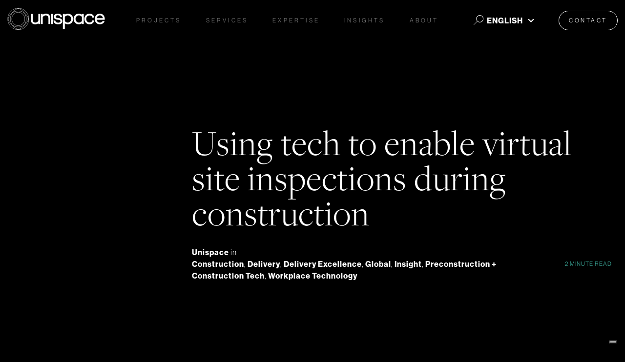

--- FILE ---
content_type: text/html; charset=UTF-8
request_url: https://www.unispace.com/thought-leadership/openspace-partnership-construction-technology
body_size: 16253
content:
<!doctype html><html lang="en"><head>
    <meta charset="utf-8">
    <title>Using tech to enable virtual site inspections during construction</title>
    <link rel="shortcut icon" href="https://www.unispace.com/hubfs/Unispace%20Circle%20REG.svg">
    <meta name="description" content="Strengthening our ability to meet the ever-changing needs of global brands with OpenSpace, a leading construction technology provider, that lets you monitor the progress of your sites remotely.">
    <meta name="p:domain_verify" content="0067a509a661eb8e3e086b87f00177fa">
    <!-- <meta http-equiv="Content-Security-Policy" content="form-action 'none'"> -->
    
    <link rel="preload" href="https://use.typekit.net/mkf7ird.css" as="style">
    <link rel="stylesheet" href="https://use.typekit.net/mkf7ird.css">
    
    <link id="aos-css-desktop" rel="stylesheet" href="https://www.unispace.com/hubfs/hub_generated/template_assets/1/122421090878/1765264788227/template_aos.2.3.4.min.css">
    
    
    
    
    
    
    
    
    

    <meta name="viewport" content="width=device-width, initial-scale=1">

    <script src="/hs/hsstatic/jquery-libs/static-1.1/jquery/jquery-1.7.1.js"></script>
<script>hsjQuery = window['jQuery'];</script>
    <meta property="og:description" content="Strengthening our ability to meet the ever-changing needs of global brands with OpenSpace, a leading construction technology provider, that lets you monitor the progress of your sites remotely.">
    <meta property="og:title" content="Using tech to enable virtual site inspections during construction">
    <meta name="twitter:description" content="Strengthening our ability to meet the ever-changing needs of global brands with OpenSpace, a leading construction technology provider, that lets you monitor the progress of your sites remotely.">
    <meta name="twitter:title" content="Using tech to enable virtual site inspections during construction">

    

    

    <style>
a.cta_button{-moz-box-sizing:content-box !important;-webkit-box-sizing:content-box !important;box-sizing:content-box !important;vertical-align:middle}.hs-breadcrumb-menu{list-style-type:none;margin:0px 0px 0px 0px;padding:0px 0px 0px 0px}.hs-breadcrumb-menu-item{float:left;padding:10px 0px 10px 10px}.hs-breadcrumb-menu-divider:before{content:'›';padding-left:10px}.hs-featured-image-link{border:0}.hs-featured-image{float:right;margin:0 0 20px 20px;max-width:50%}@media (max-width: 568px){.hs-featured-image{float:none;margin:0;width:100%;max-width:100%}}.hs-screen-reader-text{clip:rect(1px, 1px, 1px, 1px);height:1px;overflow:hidden;position:absolute !important;width:1px}
</style>

<link rel="stylesheet" href="https://www.unispace.com/hubfs/hub_generated/template_assets/1/78286386492/1765264784370/template_fancybox.min.css">
<link rel="stylesheet" href="https://www.unispace.com/hubfs/hub_generated/template_assets/1/60242931379/1765264784576/template_main.min.css">
<link rel="stylesheet" href="https://www.unispace.com/hubfs/hub_generated/template_assets/1/60242898024/1765264791921/template_blog.min.css">
<link rel="stylesheet" href="https://www.unispace.com/hubfs/hub_generated/template_assets/1/60242931375/1765264790820/template_theme-overrides.min.css">

<style>
  body:not(.headBanner-true){
    padding-top:0!important;
  }
  body:not(.headBanner-true) .header-sec.scrolling_up .header-sec__logo{
    margin-top:0!important;
  }
  body:not(.headBanner-true) .header-sec__menu--wrap{
    margin-top:0!important;
  }
  .head-banner{
    /*
    opacity:0;
    visibility:hidden;
    */
    position:relative;
    z-index:9999;
    font-weight:700;
    letter-spacing:1px;
    color:#FFFFFF;
    background-color:rgba(255, 255, 255, 20%);
    background-repeat:no-repeat;
    
    border-bottom: 1px solid rgba(255, 255, 255, 50%);

    width:100vw;
    left:50%;
    margin-left:-50vw;
    transition:.3s all ease;
    -webkit-transition:.3s all ease;
  }
  .head-banner__close{
    position:absolute;
    top:20px;
    right:20px;
    cursor:pointer;
  }
  .head-banner__close:hover{
    opacity:.7;
  }
  .head-banner .cta_button.btn_style_two{
    font-size: 12px!important;
    border-width: 1px!important;
    padding: 6px 20px!important;
  }
  /*
  .headBanner-true  .head-banner{
    opacity:1;
    visibility:visible;
  }*/
  @media (min-width:768px){
    
    .head-banner{
      display:flex;
      min-height:55px;
      padding:10px 20px;
    }
    .head-banner__close{
      top:15px;
      right:30px;
    }
    .head-banner__cta{
      padding-left:45px;
    }
  }
  @media (max-width:767px){
    .head-banner{
      padding:20px 30px;
      text-align:center;
    }
    .head-banner__cta{
      margin-top:20px;
    }
    .head-banner__text .title{
      display:block;
      margin-bottom:5px;
    }
    .head-banner__text .hide-mobile{
      display:none;
    }
    .head-banner .cta_button.btn_style_two{
      box-sizing:border-box!important;
    }
  }
</style>

<link rel="stylesheet" href="https://www.unispace.com/hubfs/hub_generated/template_assets/1/112982216299/1765264785917/template__header-updated.min.css">
<link rel="stylesheet" href="https://www.unispace.com/hubfs/hub_generated/module_assets/1/87836301581/1743108354713/module_mega-menu.min.css">
<link rel="stylesheet" href="https://www.unispace.com/hubfs/hub_generated/module_assets/1/87907958840/1743108357052/module_Unispace_Search_Input_2022_-_Mega_Menu.min.css">
<link rel="stylesheet" href="https://www.unispace.com/hubfs/hub_generated/module_assets/1/106881893800/1743108600557/module_Language_Switcher.min.css">

<style>
  .blog_hero .blog_postdate{
    display:none;
  }
   
  
   
</style>

<link rel="stylesheet" href="https://www.unispace.com/hubfs/hub_generated/module_assets/1/62693512975/1743108261590/module_Inner_Post_pop_Form.min.css">
<link rel="stylesheet" href="https://www.unispace.com/hubfs/hub_generated/module_assets/1/95258063179/1743108386889/module_Home_Footer_2022.min.css">

    


    
<!--  Added by GoogleAnalytics4 integration -->
<script>
var _hsp = window._hsp = window._hsp || [];
window.dataLayer = window.dataLayer || [];
function gtag(){dataLayer.push(arguments);}

var useGoogleConsentModeV2 = true;
var waitForUpdateMillis = 1000;


if (!window._hsGoogleConsentRunOnce) {
  window._hsGoogleConsentRunOnce = true;

  gtag('consent', 'default', {
    'ad_storage': 'denied',
    'analytics_storage': 'denied',
    'ad_user_data': 'denied',
    'ad_personalization': 'denied',
    'wait_for_update': waitForUpdateMillis
  });

  if (useGoogleConsentModeV2) {
    _hsp.push(['useGoogleConsentModeV2'])
  } else {
    _hsp.push(['addPrivacyConsentListener', function(consent){
      var hasAnalyticsConsent = consent && (consent.allowed || (consent.categories && consent.categories.analytics));
      var hasAdsConsent = consent && (consent.allowed || (consent.categories && consent.categories.advertisement));

      gtag('consent', 'update', {
        'ad_storage': hasAdsConsent ? 'granted' : 'denied',
        'analytics_storage': hasAnalyticsConsent ? 'granted' : 'denied',
        'ad_user_data': hasAdsConsent ? 'granted' : 'denied',
        'ad_personalization': hasAdsConsent ? 'granted' : 'denied'
      });
    }]);
  }
}

gtag('js', new Date());
gtag('set', 'developer_id.dZTQ1Zm', true);
gtag('config', 'G-EW8W9EKPHK');
</script>
<script async src="https://www.googletagmanager.com/gtag/js?id=G-EW8W9EKPHK"></script>

<!-- /Added by GoogleAnalytics4 integration -->


<!-- Iubenda Cookie Policy -->
<script type="text/javascript">
var _iub = _iub || [];
_iub.csConfiguration = {"countryDetection":true,"cookiePolicyInOtherWindow":true,"enableCMP":true,"tcfVersion":2,"newConsentAtVendorListUpdate":0,"lang":"en","siteId":1128193,"consentOnContinuedBrowsing":false,"perPurposeConsent":true,"cookiePolicyId":39483941, "banner":{ "slideDown":false,"acceptButtonDisplay":true,"customizeButtonDisplay":true,"acceptButtonColor":"#43bead","acceptButtonCaptionColor":"white","customizeButtonColor":"#212121","customizeButtonCaptionColor":"white","rejectButtonDisplay":true,"rejectButtonColor":"#333","rejectButtonCaptionColor":"white","position":"bottom","textColor":"#ffffff" }};
</script>
<script type="text/javascript" src="//cdn.iubenda.com/cs/tcf/stub-v2.js"></script>
<script type="text/javascript" src="//cdn.iubenda.com/cs/iubenda_cs.js" charset="UTF-8" async></script>
<!-- End Iubenda Cookie Policy -->

<!-- Hotjar Tracking Code for https://www.unispace.com -->
<script>
    (function(h,o,t,j,a,r){
        h.hj=h.hj||function(){(h.hj.q=h.hj.q||[]).push(arguments)};
        h._hjSettings={hjid:2833184,hjsv:6};
        a=o.getElementsByTagName('head')[0];
        r=o.createElement('script');r.async=1;
        r.src=t+h._hjSettings.hjid+j+h._hjSettings.hjsv;
        a.appendChild(r);
    })(window,document,'https://static.hotjar.com/c/hotjar-','.js?sv=');
</script>

<!-- Facebook Pages Verification -->
<meta name="facebook-domain-verification" content="rj7vvrna9c8crplubdwx7gf09dxcop">
<!-- End Facebook Pages Verification -->

<!-- Pinterest Image Save Button -->
<!--<script async defer data-pin-hover="true" data-pin-tall="true" data-pin-round="true" src="//assets.pinterest.com/js/pinit.js"></script>-->
<!-- End Pinterest Image Save Button -->

<!-- Google Tag Manager -->
<script>(function(w,d,s,l,i){w[l]=w[l]||[];w[l].push({'gtm.start':
new Date().getTime(),event:'gtm.js'});var f=d.getElementsByTagName(s)[0],
j=d.createElement(s),dl=l!='dataLayer'?'&l='+l:'';j.async=true;j.src=
'https://www.googletagmanager.com/gtm.js?id='+i+dl;f.parentNode.insertBefore(j,f);
})(window,document,'script','dataLayer','GTM-WZF5C5B');</script>
<!-- End Google Tag Manager -->


<!--Linkedin Insight Tag - Global -->
<script type="text/javascript">
_linkedin_partner_id = "4234353";
window._linkedin_data_partner_ids = window._linkedin_data_partner_ids || [];
window._linkedin_data_partner_ids.push("4234353", "7325092");
</script><script type="text/javascript">
(function(l) {
if (!l){window.lintrk = function(a,b){window.lintrk.q.push([a,b])};
window.lintrk.q=[]}
var s = document.getElementsByTagName("script")[0];
var b = document.createElement("script");
b.type = "text/javascript";b.async = true;
b.src = "https://snap.licdn.com/li.lms-analytics/insight.min.js";
s.parentNode.insertBefore(b, s);})(window.lintrk);
</script>

<!--Linkedin Insight Tag - Global -->
<!--Pintrest Insight Tag - Global -->

<meta name="p:domain_verify" content="0067a509a661eb8e3e086b87f00177fa">
<!--Pintrest Insight Tag - Global -->

<meta name="google-site-verification" content="V114YjRtRB3RAb49Yds1_jH-pSVy87PzxXyM5m8gwEU"><!--TJ GSC verification-->
<meta name="google-site-verification" content="ZE4DGXrql8fcnwtzvYF21hFVLtzH9PD7X98gxawIuLU">
<meta name="google-site-verification" content="zBMRYAS8jarLJSS1uTcUVCnBIveJpHb1u1MzN7QTZcA"><!--Chris GSC verification-->

<!-- Google tag (gtag.js) Unispace Analytics_Alkesh --> 
<script async src="https://www.googletagmanager.com/gtag/js?id=G-EW8W9EKPHK"></script>
<script>
  window.dataLayer = window.dataLayer || [];
  function gtag(){dataLayer.push(arguments);}
  gtag('js', new Date());

  gtag('config', 'G-EW8W9EKPHK');
</script>

<!--Linkedin Insight Tag - AU -->

<script type="text/javascript">
_linkedin_partner_id = "8679473";
window._linkedin_data_partner_ids = window._linkedin_data_partner_ids || [];
window._linkedin_data_partner_ids.push(_linkedin_partner_id);
</script><script type="text/javascript">
(function(l) {
if (!l){window.lintrk = function(a,b){window.lintrk.q.push([a,b])};
window.lintrk.q=[]}
var s = document.getElementsByTagName("script")[0];
var b = document.createElement("script");
b.type = "text/javascript";b.async = true;
b.src = "https://snap.licdn.com/li.lms-analytics/insight.min.js";
s.parentNode.insertBefore(b, s);})(window.lintrk);
</script>
<noscript>
&lt;img  height="1" width="1" style="display:none;" alt="" src="https://px.ads.linkedin.com/collect/?pid=8679473&amp;amp;fmt=gif"&gt;
</noscript>
<link rel="amphtml" href="https://www.unispace.com/thought-leadership/openspace-partnership-construction-technology?hs_amp=true">

<meta property="og:image" content="https://www.unispace.com/hubfs/1-1.png">
<meta property="og:image:width" content="1920">
<meta property="og:image:height" content="1080">

<meta name="twitter:image" content="https://www.unispace.com/hubfs/1-1.png">


<meta property="og:url" content="https://www.unispace.com/thought-leadership/openspace-partnership-construction-technology">
<meta name="twitter:card" content="summary_large_image">

<link rel="canonical" href="https://www.unispace.com/thought-leadership/openspace-partnership-construction-technology">

<meta property="og:type" content="article">
<link rel="alternate" type="application/rss+xml" href="https://www.unispace.com/thought-leadership/rss.xml">
<meta name="twitter:domain" content="www.unispace.com">
<script src="//platform.linkedin.com/in.js" type="text/javascript">
    lang: en_US
</script>

<meta http-equiv="content-language" content="en">







    
    
    <style>
      body:not(.loaded) #iubenda-cs-banner {
        display:none !important;
      }
    </style>
  <meta name="generator" content="HubSpot"></head>
  <body class="bodyWrap">
    <script>
      if (document.body.clientWidth < 768){
        const aos_css = document.getElementById("aos-css-desktop");
        aos_css.remove();
      }
    </script>
     
    
    <div data-global-resource-path="Unispace Theme 2021/templates/partials/header-banner.html"><!-- Begin partial -->
<div id="hs_cos_wrapper_module_168571522389011" class="hs_cos_wrapper hs_cos_wrapper_widget hs_cos_wrapper_type_module" style="" data-hs-cos-general-type="widget" data-hs-cos-type="module">




























































</div>
<!-- End partial --></div>
    
    

    
    <div data-global-resource-path="Unispace Theme 2021/templates/partials/returner-parts.html"></div>
    

    


    <div class="body-wrapper   hs-content-id-40999920276 hs-blog-post hs-blog-id-66372752721">
      

<div data-global-resource-path="Unispace Theme 2021/templates/partials/header-updated.html">

<header class="header-sec header-sec-2023">
  <div class="container">
    <div class="row justify-content-between align-items-center">
      
      <div class="header-sec__logo">
        <div id="hs_cos_wrapper_logo" class="hs_cos_wrapper hs_cos_wrapper_widget hs_cos_wrapper_type_module widget-type-logo" style="" data-hs-cos-general-type="widget" data-hs-cos-type="module">
  






















  
  <span id="hs_cos_wrapper_logo_hs_logo_widget" class="hs_cos_wrapper hs_cos_wrapper_widget hs_cos_wrapper_type_logo" style="" data-hs-cos-general-type="widget" data-hs-cos-type="logo"><a href="https://www.unispace.com" id="hs-link-logo_hs_logo_widget" style="border-width:0px;border:0px;"><img src="https://www.unispace.com/hubfs/logo-2022-1.svg" class="hs-image-widget " height="52" style="height: auto;width:231px;border-width:0px;border:0px;" width="231" alt="logo-2022-1" title="logo-2022-1"></a></span>
</div>
      </div>
      <div class="col-lg header-sec__menu">
        <span class="header-sec__menu--toggle">MENU</span>
        <div class="header-sec__menu--wrap">
          <div id="hs_cos_wrapper_module_16655726024826" class="hs_cos_wrapper hs_cos_wrapper_widget hs_cos_wrapper_type_module" style="" data-hs-cos-general-type="widget" data-hs-cos-type="module">





<nav class="menu" aria-label="Main menu">
  <ul class="menu__wrapper no-list">
    
  

  
    <li class="menu__item menu__item--depth-1  hs-skip-lang-url-rewrite"><a class="menu__link   " href="https://www.unispace.com/projects">Projects</a><button class="menu__child-toggle no-button" aria-expanded="false">
            <span class="show-for-sr">Show submenu for Projects</span>
            <span class="menu__child-toggle-icon">
              <svg width="10" height="6" viewbox="0 0 10 6" preserveaspectratio="none" fill="none" xmlns="http://www.w3.org/2000/svg">
                <path d="M1 1L5 4.99234L9 1" stroke="currentColor" stroke-width="1" stroke-linecap="round" stroke-linejoin="round" />
              </svg>
            </span>
          </button><div class="mega-menu__dropdown mega-menu__dropdown--level-2 mega-menu__dropdown--">
            
  <div class="mega-menu__inner container">
    <span class="mega-menu__close">
      <svg width="23" height="24" viewbox="0 0 23 24" fill="none" xmlns="http://www.w3.org/2000/svg">
        <line x1="0.353553" y1="0.646447" x2="22.3536" y2="22.6464" stroke="white" />
        <line x1="22.3536" y1="1.35355" x2="0.353553" y2="23.3536" stroke="white" />
      </svg>
    </span>
    <div class="row"><div class="mega-menu__card " style="width:50%;">
        <div class="mega-menu__card-inner cardSpace-big">
          <img class="mega-menu__card-inner_img" data-src="https://6118154.fs1.hubspotusercontent-na1.net/hubfs/6118154/webp-2022/culture/OA_UNISPACE_DEVON_HOUSE_LONDON_UK_N71_medium.webp" loading="lazy" height="300" width="600">
          <span class="mega-menu__card--heading">Region</span>
          
          
          
          <div class="mega-menu__card--links list-count1">
            <span id="hs_cos_wrapper_module_16655726024826_" class="hs_cos_wrapper hs_cos_wrapper_widget hs_cos_wrapper_type_simple_menu" style="" data-hs-cos-general-type="widget" data-hs-cos-type="simple_menu"><div id="hs_menu_wrapper_module_16655726024826_" class="hs-menu-wrapper active-branch flyouts hs-menu-flow-horizontal" role="navigation" data-sitemap-name="" data-menu-id="" aria-label="Navigation Menu">
 <ul role="menu">
  <li class="hs-menu-item hs-menu-depth-1" role="none"><a href="https://www.unispace.com/projects" role="menuitem" target="_self">All</a></li>
  <li class="hs-menu-item hs-menu-depth-1" role="none"><a href="https://www.unispace.com/projects?countries=americas" role="menuitem" target="_self">Americas</a></li>
  <li class="hs-menu-item hs-menu-depth-1" role="none"><a href="https://www.unispace.com/projects?countries=asia" role="menuitem" target="_self">Asia</a></li>
  <li class="hs-menu-item hs-menu-depth-1" role="none"><a href="https://www.unispace.com/projects?countries=australia---new-zealand" role="menuitem" target="_self">Australia &amp; New Zealand</a></li>
  <li class="hs-menu-item hs-menu-depth-1" role="none"><a href="https://www.unispace.com/projects?countries=europe" role="menuitem" target="_self">Europe</a></li>
 </ul>
</div></span>
          </div>
          
        </div>
      </div><div class="mega-menu__card " style="width:50%;">
        <div class="mega-menu__card-inner cardSpace-big">
          <img class="mega-menu__card-inner_img" data-src="https://6118154.fs1.hubspotusercontent-na1.net/hubfs/6118154/projects-webp/matthew-knight-arena.webp" loading="lazy" height="300" width="600">
          <span class="mega-menu__card--heading">Industry</span>
          
          
          
          <div class="mega-menu__card--links list-count2">
            <span id="hs_cos_wrapper_module_16655726024826_" class="hs_cos_wrapper hs_cos_wrapper_widget hs_cos_wrapper_type_simple_menu" style="" data-hs-cos-general-type="widget" data-hs-cos-type="simple_menu"><div id="hs_menu_wrapper_module_16655726024826_" class="hs-menu-wrapper active-branch flyouts hs-menu-flow-horizontal" role="navigation" data-sitemap-name="" data-menu-id="" aria-label="Navigation Menu">
 <ul role="menu">
  <li class="hs-menu-item hs-menu-depth-1" role="none"><a href="https://www.unispace.com/projects?industries=consumer-goods" role="menuitem" target="_self">Consumer goods</a></li>
  <li class="hs-menu-item hs-menu-depth-1" role="none"><a href="https://www.unispace.com/projects?industries=education" role="menuitem" target="_self">Education</a></li>
  <li class="hs-menu-item hs-menu-depth-1" role="none"><a href="https://www.unispace.com/projects?industries=financial" role="menuitem" target="_self">Financial</a></li>
  <li class="hs-menu-item hs-menu-depth-1" role="none"><a href="https://www.unispace.com/projects?industries=industrial" role="menuitem" target="_self">Industrial</a></li>
  <li class="hs-menu-item hs-menu-depth-1" role="none"><a href="https://www.unispace.com/projects?industries=legal" role="menuitem" target="_self">Legal</a></li>
  <li class="hs-menu-item hs-menu-depth-1" role="none"><a href="https://www.unispace.com/projects?industries=life-sciences" role="menuitem" target="_self">Life sciences</a></li>
  <li class="hs-menu-item hs-menu-depth-1" role="none"><a href="https://www.unispace.com/projects?industries=lifestyle" role="menuitem" target="_self">Lifestyle</a></li>
  <li class="hs-menu-item hs-menu-depth-1" role="none"><a href="https://www.unispace.com/projects?industries=manufacturing" role="menuitem" target="_self">Manufacturing</a></li>
  <li class="hs-menu-item hs-menu-depth-1" role="none"><a href="https://www.unispace.com/projects?industries=non-profit" role="menuitem" target="_self">Non-profit</a></li>
  <li class="hs-menu-item hs-menu-depth-1" role="none"><a href="https://www.unispace.com/projects?industries=professional-services" role="menuitem" target="_self">Professional services</a></li>
  <li class="hs-menu-item hs-menu-depth-1" role="none"><a href="https://www.unispace.com/projects?industries=property" role="menuitem" target="_self">Property</a></li>
  <li class="hs-menu-item hs-menu-depth-1" role="none"><a href="https://www.unispace.com/projects?industries=resources" role="menuitem" target="_self">Resources</a></li>
  <li class="hs-menu-item hs-menu-depth-1" role="none"><a href="https://www.unispace.com/projects?industries=sports%2Fentertainment" role="menuitem" target="_self">Sports &amp; Entertainment</a></li>
  <li class="hs-menu-item hs-menu-depth-1" role="none"><a href="https://www.unispace.com/projects?industries=technology%2Fcommunications" role="menuitem" target="_self">Technology &amp; Communications</a></li>
  <li class="hs-menu-item hs-menu-depth-1" role="none"><a href="https://www.unispace.com/projects?industries=transport%2Ftravel" role="menuitem" target="_self">Transport &amp; Travel</a></li>
 </ul>
</div></span>
          </div>
          
        </div>
      </div></div>
  </div>
  
          </div></li>
  
  
    <li class="menu__item menu__item--depth-1  hs-skip-lang-url-rewrite"><span class="menu__link">Services</span><button class="menu__child-toggle no-button" aria-expanded="false">
            <span class="show-for-sr">Show submenu for Services</span>
            <span class="menu__child-toggle-icon">
              <svg width="10" height="6" viewbox="0 0 10 6" preserveaspectratio="none" fill="none" xmlns="http://www.w3.org/2000/svg">
                <path d="M1 1L5 4.99234L9 1" stroke="currentColor" stroke-width="1" stroke-linecap="round" stroke-linejoin="round" />
              </svg>
            </span>
          </button><div class="mega-menu__dropdown mega-menu__dropdown--level-2 mega-menu__dropdown--">
            
  <div class="mega-menu__inner container">
    <span class="mega-menu__close">
      <svg width="23" height="24" viewbox="0 0 23 24" fill="none" xmlns="http://www.w3.org/2000/svg">
        <line x1="0.353553" y1="0.646447" x2="22.3536" y2="22.6464" stroke="white" />
        <line x1="22.3536" y1="1.35355" x2="0.353553" y2="23.3536" stroke="white" />
      </svg>
    </span>
    <div class="row"><div class="mega-menu__card " style="width:33.33%;">
        <div class="mega-menu__card-inner cardSpace-small">
          <img class="mega-menu__card-inner_img" data-src="https://6118154.fs1.hubspotusercontent-na1.net/hubfs/6118154/strategy-img.jpg" loading="lazy" height="300" width="600"><a href="https://www.unispace.com/strategy" class="mega-menu__card--heading">
            Strategy
            
            <svg width="23" height="16" viewbox="0 0 23 16" fill="none" xmlns="http://www.w3.org/2000/svg">
              <path d="M17.4494 14.618C18.1363 13.4167 18.7789 12.5158 19.3772 11.9152H0V10.7326H19.3772C18.7789 10.132 18.1363 9.23106 17.4494 8.02979H18.6127C20.0087 9.39999 21.4711 10.4136 23 11.0705V11.5773C21.4711 12.2155 20.0087 13.229 18.6127 14.618H17.4494Z" fill="white" />
            </svg>
            
          </a>
          
          
          
          <div class="mega-menu__card--links list-count">
            <span id="hs_cos_wrapper_module_16655726024826_" class="hs_cos_wrapper hs_cos_wrapper_widget hs_cos_wrapper_type_simple_menu" style="" data-hs-cos-general-type="widget" data-hs-cos-type="simple_menu"><ul></ul></span>
          </div>
          
        </div>
      </div><div class="mega-menu__card " style="width:33.33%;">
        <div class="mega-menu__card-inner cardSpace-small">
          <img class="mega-menu__card-inner_img" data-src="https://6118154.fs1.hubspotusercontent-na1.net/hubfs/6118154/design-img.jpg" loading="lazy" height="300" width="600"><a href="https://www.unispace.com/design" class="mega-menu__card--heading">
            Design
            
            <svg width="23" height="16" viewbox="0 0 23 16" fill="none" xmlns="http://www.w3.org/2000/svg">
              <path d="M17.4494 14.618C18.1363 13.4167 18.7789 12.5158 19.3772 11.9152H0V10.7326H19.3772C18.7789 10.132 18.1363 9.23106 17.4494 8.02979H18.6127C20.0087 9.39999 21.4711 10.4136 23 11.0705V11.5773C21.4711 12.2155 20.0087 13.229 18.6127 14.618H17.4494Z" fill="white" />
            </svg>
            
          </a>
          
          
          
          <div class="mega-menu__card--links list-count">
            <span id="hs_cos_wrapper_module_16655726024826_" class="hs_cos_wrapper hs_cos_wrapper_widget hs_cos_wrapper_type_simple_menu" style="" data-hs-cos-general-type="widget" data-hs-cos-type="simple_menu"><div id="hs_menu_wrapper_module_16655726024826_" class="hs-menu-wrapper active-branch flyouts hs-menu-flow-horizontal" role="navigation" data-sitemap-name="" data-menu-id="" aria-label="Navigation Menu">
 <ul role="menu">
  <li class="hs-menu-item hs-menu-depth-1" role="none"><a href="https://www.downstream.com" role="menuitem" target="_blank" rel="noopener">Experience design</a></li>
  <li class="hs-menu-item hs-menu-depth-1" role="none"><a href="https://www.thega-group.com" role="menuitem" target="_self">Hospitality design</a></li>
 </ul>
</div></span>
          </div>
          
        </div>
      </div><div class="mega-menu__card " style="width:33.33%;">
        <div class="mega-menu__card-inner cardSpace-small">
          <img class="mega-menu__card-inner_img" data-src="https://6118154.fs1.hubspotusercontent-na1.net/hubfs/6118154/construction-img.jpg" loading="lazy" height="300" width="600"><a href="https://www.unispace.com/construction" class="mega-menu__card--heading">
            Construction
            
            <svg width="23" height="16" viewbox="0 0 23 16" fill="none" xmlns="http://www.w3.org/2000/svg">
              <path d="M17.4494 14.618C18.1363 13.4167 18.7789 12.5158 19.3772 11.9152H0V10.7326H19.3772C18.7789 10.132 18.1363 9.23106 17.4494 8.02979H18.6127C20.0087 9.39999 21.4711 10.4136 23 11.0705V11.5773C21.4711 12.2155 20.0087 13.229 18.6127 14.618H17.4494Z" fill="white" />
            </svg>
            
          </a>
          
          
          
          <div class="mega-menu__card--links list-count">
            <span id="hs_cos_wrapper_module_16655726024826_" class="hs_cos_wrapper hs_cos_wrapper_widget hs_cos_wrapper_type_simple_menu" style="" data-hs-cos-general-type="widget" data-hs-cos-type="simple_menu"><div id="hs_menu_wrapper_module_16655726024826_" class="hs-menu-wrapper active-branch flyouts hs-menu-flow-horizontal" role="navigation" data-sitemap-name="" data-menu-id="" aria-label="Navigation Menu">
 <ul role="menu">
  <li class="hs-menu-item hs-menu-depth-1" role="none"><a href="https://www.unispace.com/health-safety-environment-quality" role="menuitem" target="_self">Health, safety, environment, and quality</a></li>
 </ul>
</div></span>
          </div>
          
        </div>
      </div></div>
  </div>
  
          </div></li>
  
  
    <li class="menu__item menu__item--depth-1  hs-skip-lang-url-rewrite"><span class="menu__link">Expertise</span><button class="menu__child-toggle no-button" aria-expanded="false">
            <span class="show-for-sr">Show submenu for Expertise</span>
            <span class="menu__child-toggle-icon">
              <svg width="10" height="6" viewbox="0 0 10 6" preserveaspectratio="none" fill="none" xmlns="http://www.w3.org/2000/svg">
                <path d="M1 1L5 4.99234L9 1" stroke="currentColor" stroke-width="1" stroke-linecap="round" stroke-linejoin="round" />
              </svg>
            </span>
          </button><div class="mega-menu__dropdown mega-menu__dropdown--level-2 mega-menu__dropdown--">
            
  <div class="mega-menu__inner container">
    <span class="mega-menu__close">
      <svg width="23" height="24" viewbox="0 0 23 24" fill="none" xmlns="http://www.w3.org/2000/svg">
        <line x1="0.353553" y1="0.646447" x2="22.3536" y2="22.6464" stroke="white" />
        <line x1="22.3536" y1="1.35355" x2="0.353553" y2="23.3536" stroke="white" />
      </svg>
    </span>
    <div class="row"><div class="mega-menu__card " style="width:50%;">
        <div class="mega-menu__card-inner cardSpace-big">
          <img class="mega-menu__card-inner_img" data-src="https://6118154.fs1.hubspotusercontent-na1.net/hubfs/6118154/DoubleVerify_NY_2022_N4-1.jpg" loading="lazy" height="300" width="600"><a href="/workplace-interior-design" class="mega-menu__card--heading">
            Corporate interiors
            
            <svg width="23" height="16" viewbox="0 0 23 16" fill="none" xmlns="http://www.w3.org/2000/svg">
              <path d="M17.4494 14.618C18.1363 13.4167 18.7789 12.5158 19.3772 11.9152H0V10.7326H19.3772C18.7789 10.132 18.1363 9.23106 17.4494 8.02979H18.6127C20.0087 9.39999 21.4711 10.4136 23 11.0705V11.5773C21.4711 12.2155 20.0087 13.229 18.6127 14.618H17.4494Z" fill="white" />
            </svg>
            
          </a>
          
          
          
          <div class="mega-menu__card--links list-count1">
            <span id="hs_cos_wrapper_module_16655726024826_" class="hs_cos_wrapper hs_cos_wrapper_widget hs_cos_wrapper_type_simple_menu" style="" data-hs-cos-general-type="widget" data-hs-cos-type="simple_menu"><ul></ul></span>
          </div>
          
        </div>
      </div><div class="mega-menu__card " style="width:50%;">
        <div class="mega-menu__card-inner cardSpace-big">
          <img class="mega-menu__card-inner_img" data-src="https://6118154.fs1.hubspotusercontent-na1.net/hubfs/6118154/Mobile-Your%20design%20and%20build%20partners.jpg" loading="lazy" height="300" width="600"><a href="https://www.bulbinteriors.com/" class="mega-menu__card--heading" target="_blank" rel="noopener">
            Life sciences facilities and technology labs
            
            <svg width="18" height="18" viewbox="0 0 18 18" fill="none" xmlns="http://www.w3.org/2000/svg" style="top:0;">
              <path d="M16 3.41L5.7 13.71C5.6096 13.814 5.49868 13.8982 5.3742 13.9573C5.24972 14.0164 5.11438 14.0491 4.97665 14.0534C4.83892 14.0578 4.70179 14.0336 4.57385 13.9824C4.44592 13.9312 4.32994 13.8541 4.2332 13.756C4.13646 13.6579 4.06104 13.5408 4.01167 13.4122C3.96231 13.2835 3.94007 13.1461 3.94634 13.0084C3.95261 12.8708 3.98726 12.7359 4.04812 12.6123C4.10898 12.4886 4.19474 12.3789 4.3 12.29L14.58 2H11C10.7348 2 10.4804 1.89464 10.2929 1.70711C10.1054 1.51957 10 1.26522 10 1C10 0.734784 10.1054 0.48043 10.2929 0.292893C10.4804 0.105357 10.7348 0 11 0H17C17.2652 0 17.5196 0.105357 17.7071 0.292893C17.8946 0.48043 18 0.734784 18 1V7C18 7.26522 17.8946 7.51957 17.7071 7.70711C17.5196 7.89464 17.2652 8 17 8C16.7348 8 16.4804 7.89464 16.2929 7.70711C16.1054 7.51957 16 7.26522 16 7V3.41ZM14 11C14 10.7348 14.1054 10.4804 14.2929 10.2929C14.4804 10.1054 14.7348 10 15 10C15.2652 10 15.5196 10.1054 15.7071 10.2929C15.8946 10.4804 16 10.7348 16 11V16C16 16.5304 15.7893 17.0391 15.4142 17.4142C15.0391 17.7893 14.5304 18 14 18H2C1.46957 18 0.960859 17.7893 0.585786 17.4142C0.210714 17.0391 0 16.5304 0 16V4C0 2.9 0.9 2 2 2H7C7.26522 2 7.51957 2.10536 7.70711 2.29289C7.89464 2.48043 8 2.73478 8 3C8 3.26522 7.89464 3.51957 7.70711 3.70711C7.51957 3.89464 7.26522 4 7 4H2V16H14V11Z" fill="white" />
            </svg>
            
          </a>
          
          
          
          <div class="mega-menu__card--links list-count1">
            <span id="hs_cos_wrapper_module_16655726024826_" class="hs_cos_wrapper hs_cos_wrapper_widget hs_cos_wrapper_type_simple_menu" style="" data-hs-cos-general-type="widget" data-hs-cos-type="simple_menu"><ul></ul></span>
          </div>
          
        </div>
      </div><div class="mega-menu__card " style="width:50%;">
        <div class="mega-menu__card-inner cardSpace-big">
          <img class="mega-menu__card-inner_img" data-src="https://6118154.fs1.hubspotusercontent-na1.net/hubfs/6118154/banner%20Image.png" loading="lazy" height="300" width="600"><a href="https://www.downstream.com" class="mega-menu__card--heading" target="_blank" rel="noopener">
            Branded environments
            
            <svg width="18" height="18" viewbox="0 0 18 18" fill="none" xmlns="http://www.w3.org/2000/svg" style="top:0;">
              <path d="M16 3.41L5.7 13.71C5.6096 13.814 5.49868 13.8982 5.3742 13.9573C5.24972 14.0164 5.11438 14.0491 4.97665 14.0534C4.83892 14.0578 4.70179 14.0336 4.57385 13.9824C4.44592 13.9312 4.32994 13.8541 4.2332 13.756C4.13646 13.6579 4.06104 13.5408 4.01167 13.4122C3.96231 13.2835 3.94007 13.1461 3.94634 13.0084C3.95261 12.8708 3.98726 12.7359 4.04812 12.6123C4.10898 12.4886 4.19474 12.3789 4.3 12.29L14.58 2H11C10.7348 2 10.4804 1.89464 10.2929 1.70711C10.1054 1.51957 10 1.26522 10 1C10 0.734784 10.1054 0.48043 10.2929 0.292893C10.4804 0.105357 10.7348 0 11 0H17C17.2652 0 17.5196 0.105357 17.7071 0.292893C17.8946 0.48043 18 0.734784 18 1V7C18 7.26522 17.8946 7.51957 17.7071 7.70711C17.5196 7.89464 17.2652 8 17 8C16.7348 8 16.4804 7.89464 16.2929 7.70711C16.1054 7.51957 16 7.26522 16 7V3.41ZM14 11C14 10.7348 14.1054 10.4804 14.2929 10.2929C14.4804 10.1054 14.7348 10 15 10C15.2652 10 15.5196 10.1054 15.7071 10.2929C15.8946 10.4804 16 10.7348 16 11V16C16 16.5304 15.7893 17.0391 15.4142 17.4142C15.0391 17.7893 14.5304 18 14 18H2C1.46957 18 0.960859 17.7893 0.585786 17.4142C0.210714 17.0391 0 16.5304 0 16V4C0 2.9 0.9 2 2 2H7C7.26522 2 7.51957 2.10536 7.70711 2.29289C7.89464 2.48043 8 2.73478 8 3C8 3.26522 7.89464 3.51957 7.70711 3.70711C7.51957 3.89464 7.26522 4 7 4H2V16H14V11Z" fill="white" />
            </svg>
            
          </a>
          
          
          
          <div class="mega-menu__card--links list-count">
            <span id="hs_cos_wrapper_module_16655726024826_" class="hs_cos_wrapper hs_cos_wrapper_widget hs_cos_wrapper_type_simple_menu" style="" data-hs-cos-general-type="widget" data-hs-cos-type="simple_menu"><ul></ul></span>
          </div>
          
        </div>
      </div><div class="mega-menu__card " style="width:50%;">
        <div class="mega-menu__card-inner cardSpace-big">
          <img class="mega-menu__card-inner_img" data-src="https://6118154.fs1.hubspotusercontent-na1.net/hubfs/6118154/atlantistheroyal-lobbydroplets.jpg" loading="lazy" height="300" width="600"><a href="https://www.thega-group.com" class="mega-menu__card--heading" target="_blank" rel="noopener">
            Hospitality and hotel design
            
            <svg width="18" height="18" viewbox="0 0 18 18" fill="none" xmlns="http://www.w3.org/2000/svg" style="top:0;">
              <path d="M16 3.41L5.7 13.71C5.6096 13.814 5.49868 13.8982 5.3742 13.9573C5.24972 14.0164 5.11438 14.0491 4.97665 14.0534C4.83892 14.0578 4.70179 14.0336 4.57385 13.9824C4.44592 13.9312 4.32994 13.8541 4.2332 13.756C4.13646 13.6579 4.06104 13.5408 4.01167 13.4122C3.96231 13.2835 3.94007 13.1461 3.94634 13.0084C3.95261 12.8708 3.98726 12.7359 4.04812 12.6123C4.10898 12.4886 4.19474 12.3789 4.3 12.29L14.58 2H11C10.7348 2 10.4804 1.89464 10.2929 1.70711C10.1054 1.51957 10 1.26522 10 1C10 0.734784 10.1054 0.48043 10.2929 0.292893C10.4804 0.105357 10.7348 0 11 0H17C17.2652 0 17.5196 0.105357 17.7071 0.292893C17.8946 0.48043 18 0.734784 18 1V7C18 7.26522 17.8946 7.51957 17.7071 7.70711C17.5196 7.89464 17.2652 8 17 8C16.7348 8 16.4804 7.89464 16.2929 7.70711C16.1054 7.51957 16 7.26522 16 7V3.41ZM14 11C14 10.7348 14.1054 10.4804 14.2929 10.2929C14.4804 10.1054 14.7348 10 15 10C15.2652 10 15.5196 10.1054 15.7071 10.2929C15.8946 10.4804 16 10.7348 16 11V16C16 16.5304 15.7893 17.0391 15.4142 17.4142C15.0391 17.7893 14.5304 18 14 18H2C1.46957 18 0.960859 17.7893 0.585786 17.4142C0.210714 17.0391 0 16.5304 0 16V4C0 2.9 0.9 2 2 2H7C7.26522 2 7.51957 2.10536 7.70711 2.29289C7.89464 2.48043 8 2.73478 8 3C8 3.26522 7.89464 3.51957 7.70711 3.70711C7.51957 3.89464 7.26522 4 7 4H2V16H14V11Z" fill="white" />
            </svg>
            
          </a>
          
          
          
          <div class="mega-menu__card--links list-count1">
            <span id="hs_cos_wrapper_module_16655726024826_" class="hs_cos_wrapper hs_cos_wrapper_widget hs_cos_wrapper_type_simple_menu" style="" data-hs-cos-general-type="widget" data-hs-cos-type="simple_menu"><ul></ul></span>
          </div>
          
        </div>
      </div></div>
  </div>
  
          </div></li>
  
  
    <li class="menu__item menu__item--depth-1  hs-skip-lang-url-rewrite"><span class="menu__link">Insights</span><button class="menu__child-toggle no-button" aria-expanded="false">
            <span class="show-for-sr">Show submenu for Insights</span>
            <span class="menu__child-toggle-icon">
              <svg width="10" height="6" viewbox="0 0 10 6" preserveaspectratio="none" fill="none" xmlns="http://www.w3.org/2000/svg">
                <path d="M1 1L5 4.99234L9 1" stroke="currentColor" stroke-width="1" stroke-linecap="round" stroke-linejoin="round" />
              </svg>
            </span>
          </button><div class="mega-menu__dropdown mega-menu__dropdown--level-2 mega-menu__dropdown--">
            
  <div class="mega-menu__inner container">
    <span class="mega-menu__close">
      <svg width="23" height="24" viewbox="0 0 23 24" fill="none" xmlns="http://www.w3.org/2000/svg">
        <line x1="0.353553" y1="0.646447" x2="22.3536" y2="22.6464" stroke="white" />
        <line x1="22.3536" y1="1.35355" x2="0.353553" y2="23.3536" stroke="white" />
      </svg>
    </span>
    <div class="row"><div class="mega-menu__card " style="width:33.33%;">
        <div class="mega-menu__card-inner cardSpace-small">
          <img class="mega-menu__card-inner_img" data-src="https://6118154.fs1.hubspotusercontent-na1.net/hubfs/6118154/leadership-img.jpg" loading="lazy" height="300" width="600"><a href="https://www.unispace.com/reports" class="mega-menu__card--heading">
            Reports
            
            <svg width="23" height="16" viewbox="0 0 23 16" fill="none" xmlns="http://www.w3.org/2000/svg">
              <path d="M17.4494 14.618C18.1363 13.4167 18.7789 12.5158 19.3772 11.9152H0V10.7326H19.3772C18.7789 10.132 18.1363 9.23106 17.4494 8.02979H18.6127C20.0087 9.39999 21.4711 10.4136 23 11.0705V11.5773C21.4711 12.2155 20.0087 13.229 18.6127 14.618H17.4494Z" fill="white" />
            </svg>
            
          </a>
          
          
          
          <div class="mega-menu__card--links list-count">
            <span id="hs_cos_wrapper_module_16655726024826_" class="hs_cos_wrapper hs_cos_wrapper_widget hs_cos_wrapper_type_simple_menu" style="" data-hs-cos-general-type="widget" data-hs-cos-type="simple_menu"><ul></ul></span>
          </div>
          
        </div>
      </div><div class="mega-menu__card " style="width:33.33%;">
        <div class="mega-menu__card-inner cardSpace-small">
          <img class="mega-menu__card-inner_img" data-src="https://6118154.fs1.hubspotusercontent-na1.net/hubfs/6118154/blog-img.jpg" loading="lazy" height="300" width="600"><a href="https://www.unispace.com/thought-leadership" class="mega-menu__card--heading">
            Thought Leadership
            
            <svg width="23" height="16" viewbox="0 0 23 16" fill="none" xmlns="http://www.w3.org/2000/svg">
              <path d="M17.4494 14.618C18.1363 13.4167 18.7789 12.5158 19.3772 11.9152H0V10.7326H19.3772C18.7789 10.132 18.1363 9.23106 17.4494 8.02979H18.6127C20.0087 9.39999 21.4711 10.4136 23 11.0705V11.5773C21.4711 12.2155 20.0087 13.229 18.6127 14.618H17.4494Z" fill="white" />
            </svg>
            
          </a>
          
          
          
        </div>
      </div><div class="mega-menu__card " style="width:33.33%;">
        <div class="mega-menu__card-inner cardSpace-small">
          <img class="mega-menu__card-inner_img" data-src="https://6118154.fs1.hubspotusercontent-na1.net/hubfs/6118154/Reluctant%20Returner/Reluctant-Returner2.png" loading="lazy" height="300" width="600"><a href="https://www.unispace.com/news" class="mega-menu__card--heading">
            In the news
            
            <svg width="23" height="16" viewbox="0 0 23 16" fill="none" xmlns="http://www.w3.org/2000/svg">
              <path d="M17.4494 14.618C18.1363 13.4167 18.7789 12.5158 19.3772 11.9152H0V10.7326H19.3772C18.7789 10.132 18.1363 9.23106 17.4494 8.02979H18.6127C20.0087 9.39999 21.4711 10.4136 23 11.0705V11.5773C21.4711 12.2155 20.0087 13.229 18.6127 14.618H17.4494Z" fill="white" />
            </svg>
            
          </a>
          
          
          
          <div class="mega-menu__card--links list-count1">
            <span id="hs_cos_wrapper_module_16655726024826_" class="hs_cos_wrapper hs_cos_wrapper_widget hs_cos_wrapper_type_simple_menu" style="" data-hs-cos-general-type="widget" data-hs-cos-type="simple_menu"><div id="hs_menu_wrapper_module_16655726024826_" class="hs-menu-wrapper active-branch flyouts hs-menu-flow-horizontal" role="navigation" data-sitemap-name="" data-menu-id="" aria-label="Navigation Menu">
 <ul role="menu">
  <li class="hs-menu-item hs-menu-depth-1" role="none"><a href="https://www.unispace.com/news/tag/award" role="menuitem" target="_self">Awards</a></li>
 </ul>
</div></span>
          </div>
          
        </div>
      </div></div>
  </div>
  
          </div></li>
  
  
    <li class="menu__item menu__item--depth-1  hs-skip-lang-url-rewrite"><span class="menu__link">About</span><button class="menu__child-toggle no-button" aria-expanded="false">
            <span class="show-for-sr">Show submenu for About</span>
            <span class="menu__child-toggle-icon">
              <svg width="10" height="6" viewbox="0 0 10 6" preserveaspectratio="none" fill="none" xmlns="http://www.w3.org/2000/svg">
                <path d="M1 1L5 4.99234L9 1" stroke="currentColor" stroke-width="1" stroke-linecap="round" stroke-linejoin="round" />
              </svg>
            </span>
          </button><div class="mega-menu__dropdown mega-menu__dropdown--level-2 mega-menu__dropdown--">
            
  <div class="mega-menu__inner container">
    <span class="mega-menu__close">
      <svg width="23" height="24" viewbox="0 0 23 24" fill="none" xmlns="http://www.w3.org/2000/svg">
        <line x1="0.353553" y1="0.646447" x2="22.3536" y2="22.6464" stroke="white" />
        <line x1="22.3536" y1="1.35355" x2="0.353553" y2="23.3536" stroke="white" />
      </svg>
    </span>
    <div class="row"><div class="mega-menu__card " style="width:33.33%;">
        <div class="mega-menu__card-inner cardSpace-small">
          <img class="mega-menu__card-inner_img" data-src="https://6118154.fs1.hubspotusercontent-na1.net/hubfs/6118154/story-img.jpg" loading="lazy" height="300" width="600"><a href="https://www.unispace.com/about-us" class="mega-menu__card--heading">
            About us
            
            <svg width="23" height="16" viewbox="0 0 23 16" fill="none" xmlns="http://www.w3.org/2000/svg">
              <path d="M17.4494 14.618C18.1363 13.4167 18.7789 12.5158 19.3772 11.9152H0V10.7326H19.3772C18.7789 10.132 18.1363 9.23106 17.4494 8.02979H18.6127C20.0087 9.39999 21.4711 10.4136 23 11.0705V11.5773C21.4711 12.2155 20.0087 13.229 18.6127 14.618H17.4494Z" fill="white" />
            </svg>
            
          </a>
          
          
          
          <div class="mega-menu__card--links list-count">
            <span id="hs_cos_wrapper_module_16655726024826_" class="hs_cos_wrapper hs_cos_wrapper_widget hs_cos_wrapper_type_simple_menu" style="" data-hs-cos-general-type="widget" data-hs-cos-type="simple_menu"><div id="hs_menu_wrapper_module_16655726024826_" class="hs-menu-wrapper active-branch flyouts hs-menu-flow-horizontal" role="navigation" data-sitemap-name="" data-menu-id="" aria-label="Navigation Menu">
 <ul role="menu">
  <li class="hs-menu-item hs-menu-depth-1" role="none"><a href="https://www.unispace.com/diversity-equity-inclusion-belonging" role="menuitem" target="_self">Diversity Equity &amp; Inclusion</a></li>
  <li class="hs-menu-item hs-menu-depth-1" role="none"><a href="https://www.unispace.com/how-we-work" role="menuitem" target="_self">How we work</a></li>
  <li class="hs-menu-item hs-menu-depth-1" role="none"><a href="https://www.unispace.com/our-brands" role="menuitem" target="_self">Our brands</a></li>
 </ul>
</div></span>
          </div>
          
        </div>
      </div><div class="mega-menu__card " style="width:33.33%;">
        <div class="mega-menu__card-inner cardSpace-small">
          <img class="mega-menu__card-inner_img" data-src="https://6118154.fs1.hubspotusercontent-na1.net/hubfs/6118154/329381_N29_webview.jpg" loading="lazy" height="300" width="600"><a href="https://www.unispace.com/studios" class="mega-menu__card--heading">
            Our locations
            
            <svg width="23" height="16" viewbox="0 0 23 16" fill="none" xmlns="http://www.w3.org/2000/svg">
              <path d="M17.4494 14.618C18.1363 13.4167 18.7789 12.5158 19.3772 11.9152H0V10.7326H19.3772C18.7789 10.132 18.1363 9.23106 17.4494 8.02979H18.6127C20.0087 9.39999 21.4711 10.4136 23 11.0705V11.5773C21.4711 12.2155 20.0087 13.229 18.6127 14.618H17.4494Z" fill="white" />
            </svg>
            
          </a>
          
          
          
        </div>
      </div><div class="mega-menu__card " style="width:33.33%;">
        <div class="mega-menu__card-inner cardSpace-small">
          <img class="mega-menu__card-inner_img" data-src="https://6118154.fs1.hubspotusercontent-na1.net/hubfs/6118154/career-img.jpg" loading="lazy" height="300" width="600"><a href="https://www.unispace.com/culture-careers" class="mega-menu__card--heading">
            Careers
            
            <svg width="23" height="16" viewbox="0 0 23 16" fill="none" xmlns="http://www.w3.org/2000/svg">
              <path d="M17.4494 14.618C18.1363 13.4167 18.7789 12.5158 19.3772 11.9152H0V10.7326H19.3772C18.7789 10.132 18.1363 9.23106 17.4494 8.02979H18.6127C20.0087 9.39999 21.4711 10.4136 23 11.0705V11.5773C21.4711 12.2155 20.0087 13.229 18.6127 14.618H17.4494Z" fill="white" />
            </svg>
            
          </a>
          
          
          
        </div>
      </div></div>
  </div>
  
          </div></li>
  
  


  </ul>
</nav></div>
          
<div class="col-lg header-sec__button button-mobile">
  <div id="hs_cos_wrapper_module_166560086710128" class="hs_cos_wrapper hs_cos_wrapper_widget hs_cos_wrapper_type_module" style="" data-hs-cos-general-type="widget" data-hs-cos-type="module">

<style>
  #hs_cos_wrapper_module_166560086710128 .button-wrapper { text-align:CENTER; }

#hs_cos_wrapper_module_166560086710128 .button {
  background-color:rgba(255,255,255,0.0);
  border:1px solid #FFFFFF;
  border-radius:30px;
  color:#FFFFFF;
  font-size:12px;
  padding-top:9px;
  padding-right:20px;
  padding-bottom:9px;
  padding-left:20px;
  color:#FFFFFF !important;
}

#hs_cos_wrapper_module_166560086710128 .button:hover,
#hs_cos_wrapper_module_166560086710128 .button:focus { background-color:rgba(175,175,175,0.0); }

#hs_cos_wrapper_module_166560086710128 .button:active { background-color:rgba(255,255,255,0.0); }

</style><div class="button-wrapper">
  <a class="button" href="https://www.unispace.com/contact-us">
    Contact
  </a>
</div></div>
</div>

        </div>


      </div>
      <div class="col-lg header-sec__right">
        <div class="col-lg header-sec__search">
          <span class="search-toggle">
            <svg width="29" height="30" viewbox="0 0 29 30" fill="none" xmlns="http://www.w3.org/2000/svg" class="search-btn">
              <circle cx="17.6777" cy="11.4645" r="7" transform="rotate(45 17.6777 11.4645)" stroke="white" />
              <line x1="12.3744" y1="16.7676" x2="5.30336" y2="23.8387" stroke="white" />
            </svg>

            <svg width="23" height="24" viewbox="0 0 23 24" fill="none" xmlns="http://www.w3.org/2000/svg" class="search-close">
              <line x1="0.353553" y1="0.646447" x2="22.3536" y2="22.6464" stroke="white" />
              <line x1="22.3536" y1="1.35355" x2="0.353553" y2="23.3536" stroke="white" />
            </svg>
          </span>
          <div id="searchWrap" class="search-wrap"> 
            <div class="container">
              <div class="menu_searchdiv">
                <div id="hs_cos_wrapper_module_166559749037817" class="hs_cos_wrapper hs_cos_wrapper_widget hs_cos_wrapper_type_module" style="" data-hs-cos-general-type="widget" data-hs-cos-type="module">

<div class="hs-search-field"> 
    <div class="hs-search-field__bar"> 
        <section role="search" data-ss360="true">
            <input type="search" id="searchBox" placeholder="What are you looking for?" class="hs-search-field__input">
            <button id="searchButton"></button>
        </section>
      
    </div>
    <ul class="hs-search-field__suggestions"></ul>
</div></div>
              </div>
            </div>
          </div>
        </div>
        <div class="header-sec__cta">
          <div id="hs_cos_wrapper_module_16795549285677" class="hs_cos_wrapper hs_cos_wrapper_widget hs_cos_wrapper_type_module" style="" data-hs-cos-general-type="widget" data-hs-cos-type="module">
<div class="header_col header_third">
  <div class="d-flex align-items-center justify-content-end">
    <div class="header_languagediv">
      <div class="header_selectedlang">
        <span class="selectedLanguage"></span>
      </div>
      <ul class="header_selectedlang_ul">
        <li>
          <a class="lang_switcher_link" data-language="en" lang="en" href="https://www.unispace.com/thought-leadership">English</a>
        </li>
        <li>
          <a class="lang_switcher_link" data-language="de" lang="de" href="https://www.unispace.com/de/thought-leadership">Deutsch</a>
        </li>
        <li>
          <a class="lang_switcher_link" data-language="es" lang="es" href="https://www.unispace.com/es/thought-leadership">Español</a>
        </li>
        <li>
          <a class="lang_switcher_link" data-language="fr" lang="fr" href="https://www.unispace.com/fr/thought-leadership">Français</a>
        </li>
        <li>
          <a class="lang_switcher_link" data-language="it" lang="it" href="https://www.unispace.com/it/thought-leadership">Italiano</a>
        </li>
        <li>
          <a class="lang_switcher_link" data-language="nl" lang="nl" href="https://www.unispace.com/nl/thought-leadership">Nederlands</a>
        </li>
      </ul>
    </div>
  </div>
</div>
</div>
          
<div class="col-lg header-sec__button button-desktop">
  <div id="hs_cos_wrapper_module_166560086710128" class="hs_cos_wrapper hs_cos_wrapper_widget hs_cos_wrapper_type_module" style="" data-hs-cos-general-type="widget" data-hs-cos-type="module">

<style>
  #hs_cos_wrapper_module_166560086710128 .button-wrapper { text-align:CENTER; }

#hs_cos_wrapper_module_166560086710128 .button {
  background-color:rgba(255,255,255,0.0);
  border:1px solid #FFFFFF;
  border-radius:30px;
  color:#FFFFFF;
  font-size:12px;
  padding-top:9px;
  padding-right:20px;
  padding-bottom:9px;
  padding-left:20px;
  color:#FFFFFF !important;
}

#hs_cos_wrapper_module_166560086710128 .button:hover,
#hs_cos_wrapper_module_166560086710128 .button:focus { background-color:rgba(175,175,175,0.0); }

#hs_cos_wrapper_module_166560086710128 .button:active { background-color:rgba(255,255,255,0.0); }

</style><div class="button-wrapper">
  <a class="button" href="https://www.unispace.com/contact-us">
    Contact
  </a>
</div></div>
</div>

        </div>


      </div>
    </div>
  </div>
</header>

</div>
<!--
-->
<style>
  .body-container img {
    height:auto;
    max-width:100%;
  }
  .row-fluid-wrapper {
    background-color:#000;
  }
</style>





      

      <main id="main-content" class="body-container-wrapper">
        










<div class="body-container body-container--blog-post ">

    

    <div class="blogpost_content">
      <article class="blog-post">


        
        <div id="hs_cos_wrapper_module_164551355771564" class="hs_cos_wrapper hs_cos_wrapper_widget hs_cos_wrapper_type_module" style="" data-hs-cos-general-type="widget" data-hs-cos-type="module">
<div class="blog_hero">
    <div class="container">
        <div class="row align-items-center">
            <div class="blog_heroleft" data-aos="fade-right">
                <div class="blog_languages">
                    <div class="blog_languagelist">
                        <ul>
                            <li>
                                <a href="javascript:void(0)">
                                    EN
                                </a>
                            </li>
                            <li>
                                <a href="javascript:void(0)">
                                    FR
                                </a>
                            </li>
                            <li>
                                <a href="javascript:void(0)">
                                    DE
                                </a>
                            </li>
                        </ul>
                    </div>
                </div>
            </div>
            <div class="blog_heroright" data-aos="fade-up">
                <div class="blog_herocontent">
                    <div class="blog_postdate">
                        <time datetime="2021-01-27 17:10:53" class="blog-post__timestamp">
                            27&nbsp;&nbsp;January&nbsp;&nbsp;2021
                        </time>
                    </div>
                    <div class="blog_posttitle">
                        <h1>
                            Using tech to enable virtual site inspections during construction
                        </h1>
                    </div>
                    <div class="blog-post__meta blog_authorandtime d-flex flex-wrap align-items-center">
                        <div class="blog_authorandtag d-flex flex-wrap">
                            <div class="blog_author">
                                
                                <a href="https://www.unispace.com/thought-leadership/author/unispace" rel="author">
                                    Unispace
                                </a>     
                                <span>in&nbsp;</span>
                                
                            </div>
                            
                            
                            <div class="blog-post__tags">
                                
                                <a class="blog-post__tag-link" href="https://www.unispace.com/thought-leadership/tag/construction" rel="tag">Construction</a>,
                                
                                <a class="blog-post__tag-link" href="https://www.unispace.com/thought-leadership/tag/delivery" rel="tag">Delivery</a>,
                                
                                <a class="blog-post__tag-link" href="https://www.unispace.com/thought-leadership/tag/delivery-excellence" rel="tag">Delivery Excellence</a>,
                                
                                <a class="blog-post__tag-link" href="https://www.unispace.com/thought-leadership/tag/global" rel="tag">Global</a>,
                                
                                <a class="blog-post__tag-link" href="https://www.unispace.com/thought-leadership/tag/insight" rel="tag">Insight</a>,
                                
                                <a class="blog-post__tag-link" href="https://www.unispace.com/thought-leadership/tag/preconstruction-construction-tech" rel="tag">Preconstruction + Construction Tech</a>,
                                
                                <a class="blog-post__tag-link" href="https://www.unispace.com/thought-leadership/tag/workplace-technology" rel="tag">Workplace Technology</a>
                                
                            </div>
                            
                        </div>
                        <div class="blog_readtime">
                            
                            
                            
                            
                            
                            2 minute read
                            
                        </div>
                    </div>
                </div>
            </div>
        </div>
    </div>
</div></div>

        <div class="blog_featured_image" data-aos="zoom-in">
          <img height="933" width="1600" style="height:auto;width:100%;" src="https://www.unispace.com/hs-fs/hubfs/1-1.png?width=1600&amp;height=933&amp;name=1-1.png" class="hs-featured-image" alt="" srcset="https://www.unispace.com/hs-fs/hubfs/1-1.png?width=800&amp;height=467&amp;name=1-1.png 800w, https://www.unispace.com/hs-fs/hubfs/1-1.png?width=1600&amp;height=933&amp;name=1-1.png 1600w, https://www.unispace.com/hs-fs/hubfs/1-1.png?width=2400&amp;height=1400&amp;name=1-1.png 2400w, https://www.unispace.com/hs-fs/hubfs/1-1.png?width=3200&amp;height=1866&amp;name=1-1.png 3200w, https://www.unispace.com/hs-fs/hubfs/1-1.png?width=4000&amp;height=2333&amp;name=1-1.png 4000w, https://www.unispace.com/hs-fs/hubfs/1-1.png?width=4800&amp;height=2799&amp;name=1-1.png 4800w" sizes="(max-width: 1600px) 100vw, 1600px">   
        </div>
        
        

        <!--  <div class="container"> -->
        <div data-aos="fade-up">
          <div id="hs_cos_wrapper_module_164001341935320" class="hs_cos_wrapper hs_cos_wrapper_widget hs_cos_wrapper_type_module" style="" data-hs-cos-general-type="widget" data-hs-cos-type="module"><div class="content_wrap center">
    
</div>
<div class="content_wrap center">
    <div class="row">
        <div class="content_half">
            
        </div>
        <div class="content_half">
            
        </div>
    </div>
</div></div>
        </div>
        <div class="blog_contentdiv">
          <div class="content_wrap" add-data-aos="fade-up">
            <div class="blog-post__body">
              <span id="hs_cos_wrapper_post_body" class="hs_cos_wrapper hs_cos_wrapper_meta_field hs_cos_wrapper_type_rich_text" style="" data-hs-cos-general-type="meta_field" data-hs-cos-type="rich_text"><h2>Through our partnership with OpenSpace, you can monitor the progress of your construction sites from anywhere in the world.&nbsp;</h2>
<!--more-->
<p>In an increasingly remote world, technology has become <span>an essential component of the workplace projects we undertake, helping us to improve transparency and quality control.&nbsp;</span></p>
<p>With the announcement of our <a href="https://markets.businessinsider.com/news/stocks/unispace-signs-enterprise-agreement-with-openspace-for-photo-documentation-and-progress-tracking-on-projects-in-north-america-and-new-zealand-1029982296?utm_source=OS%20press%20release&amp;utm_medium=web%20article&amp;utm_campaign=Americas_website_web%20articles_q1.21&amp;utm_content=press%20release" rel="noopener">enterprise partnership</a> with <span>360° construction photo documentation software</span> <a href="https://www.openspace.ai/" rel="noopener">OpenSpace</a>, our clients can now visualize their projects from anywhere, at any time.</p>
<p style="padding-left: 40px;"><em>“Clients can now monitor the construction progress virtually from the comfort of their office...or beach chair.” </em>- Vincent Poon, Regional Principal, Design - Digital Integration<br><br></p>
<h3>Capturing sites with speed and simplicity</h3>
<p><span style="background-color: transparent;">With OpenSpace, we can capture and document construction sites in minutes. </span></p>
<p><span style="background-color: transparent;">Images are taken every half-second and automatically tied to the project plan. Project team members can add detailed images and notes to specific areas, increasing efficiencies during punch lists, observations, and RFIs.</span></p>
<p><span style="background-color: transparent;">From a traditionally manual process, OpenSpace provides a solution to complete construction more quickly and efficiently, while reducing margins for error and costs. </span></p>
<p style="padding-left: 40px;"><span style="background-color: transparent;"><em>“OpenSpace has been integral during the pandemic. It has allowed clients and our team members to safely stay up-to-date with the overall state of the project. </em><em>All project team members can be virtually on-site if something arises, allowing them to arrive at a resolution quickly.” - </em></span><span style="background-color: transparent;">Michael Cosimano, Site Manager<br><br></span></p>
<h3>Improving workflow, tracking, and collaboration</h3>
<p style="font-weight: bold;"><em>Progressing construction remotely&nbsp;</em></p>
<p>Mediterranean Shipping Company (MSC) partnered with us to transform their 20,000 sqft. workplace into a modernized office, increasing areas for socialization, training, and executive responsibilities. <br><br>Throughout the project, our teams faced various Covid-19 related challenges. With the client unable to travel to the job site, we needed to find a solution to keep construction on schedule and support remote communication and collaboration.&nbsp;</p>
<p><img src="https://www.unispace.com/hs-fs/hubfs/OS_project%20capture1.png?width=567&amp;name=OS_project%20capture1.png" alt="OS_project capture1" width="567" style="width: 567px;" srcset="https://www.unispace.com/hs-fs/hubfs/OS_project%20capture1.png?width=284&amp;name=OS_project%20capture1.png 284w, https://www.unispace.com/hs-fs/hubfs/OS_project%20capture1.png?width=567&amp;name=OS_project%20capture1.png 567w, https://www.unispace.com/hs-fs/hubfs/OS_project%20capture1.png?width=851&amp;name=OS_project%20capture1.png 851w, https://www.unispace.com/hs-fs/hubfs/OS_project%20capture1.png?width=1134&amp;name=OS_project%20capture1.png 1134w, https://www.unispace.com/hs-fs/hubfs/OS_project%20capture1.png?width=1418&amp;name=OS_project%20capture1.png 1418w, https://www.unispace.com/hs-fs/hubfs/OS_project%20capture1.png?width=1701&amp;name=OS_project%20capture1.png 1701w" sizes="(max-width: 567px) 100vw, 567px"></p>
<p style="font-size: 18px;"><em>OpenSpace image capture of project progression.&nbsp;</em></p>
<p>OpenSpace allowed the team to seamlessly work through any items needing attention, both exciting milestones and issues to manage. By adapting to new ways of working, we were able to provide a happy and efficient end-to-end experience for MSC.</p>
<p><span data-ccp-props="{&quot;201341983&quot;:0,&quot;335559739&quot;:160,&quot;335559740&quot;:259}"><strong><em>Maintaining transparency and communication&nbsp;</em></strong><br><br>Looking to expand their current office space to double its current size, a California-based software company chose us to complete their 20,000 sqft. project in Massachusetts. <br><br>One of the requirements of the project was matching the client’s design standards while maintaining the existing conditions of the subleased space. With the decision-making team sitting in California and unable to travel for in-person meetings and site visits, our team leveraged OpenSpace to support project visibility and communication as design selections were made and construction progressed. <br><br>We were able to provide clear insights for the client prior to construction and throughout the duration of the project. OpenSpace’s ability to integrate with other technologies our team uses, the client had full transparency from the start, like seeing design additions and being able to perform virtual punch list checks. <br><br>Both the project team and the client appreciated OpenSpace’s virtual assistance with providing visibility and easy collaboration throughout the project.</span></p>
<p><img src="https://www.unispace.com/hs-fs/hubfs/SN_OS%20image1.jpg?width=599&amp;name=SN_OS%20image1.jpg" alt="SN_OS image1" width="599" style="width: 599px;" srcset="https://www.unispace.com/hs-fs/hubfs/SN_OS%20image1.jpg?width=300&amp;name=SN_OS%20image1.jpg 300w, https://www.unispace.com/hs-fs/hubfs/SN_OS%20image1.jpg?width=599&amp;name=SN_OS%20image1.jpg 599w, https://www.unispace.com/hs-fs/hubfs/SN_OS%20image1.jpg?width=899&amp;name=SN_OS%20image1.jpg 899w, https://www.unispace.com/hs-fs/hubfs/SN_OS%20image1.jpg?width=1198&amp;name=SN_OS%20image1.jpg 1198w, https://www.unispace.com/hs-fs/hubfs/SN_OS%20image1.jpg?width=1498&amp;name=SN_OS%20image1.jpg 1498w, https://www.unispace.com/hs-fs/hubfs/SN_OS%20image1.jpg?width=1797&amp;name=SN_OS%20image1.jpg 1797w" sizes="(max-width: 599px) 100vw, 599px"></p>
<p style="font-size: 18px;"><em>OpenSpace capture of project progression</em></p>
<p style="padding-left: 40px;"><em>"OpenSpace arms our designers and engineers with a powerful tool, allowing them to view the job site in 3D and work collaboratively to resolve issues.  From a client standpoint, we’re able to show them their designs coming to life through video captures and construction progress." </em>- Tracy Lea Neff, Regional Director, Delivery</p>
<h3><br>Platform features&nbsp;</h3>
<p><img src="https://www.unispace.com/hs-fs/hubfs/Openspace%20web%20article%20table.jpg?width=592&amp;name=Openspace%20web%20article%20table.jpg" alt="Openspace web article table" width="592" style="width: 592px;" srcset="https://www.unispace.com/hs-fs/hubfs/Openspace%20web%20article%20table.jpg?width=296&amp;name=Openspace%20web%20article%20table.jpg 296w, https://www.unispace.com/hs-fs/hubfs/Openspace%20web%20article%20table.jpg?width=592&amp;name=Openspace%20web%20article%20table.jpg 592w, https://www.unispace.com/hs-fs/hubfs/Openspace%20web%20article%20table.jpg?width=888&amp;name=Openspace%20web%20article%20table.jpg 888w, https://www.unispace.com/hs-fs/hubfs/Openspace%20web%20article%20table.jpg?width=1184&amp;name=Openspace%20web%20article%20table.jpg 1184w, https://www.unispace.com/hs-fs/hubfs/Openspace%20web%20article%20table.jpg?width=1480&amp;name=Openspace%20web%20article%20table.jpg 1480w, https://www.unispace.com/hs-fs/hubfs/Openspace%20web%20article%20table.jpg?width=1776&amp;name=Openspace%20web%20article%20table.jpg 1776w" sizes="(max-width: 592px) 100vw, 592px"></p>
<p>As our integrated approach continues to enable us to revolutionize the creation of the workplace, bringing in digital innovations helps us to meet the pace of change and create a seamless experience geared entirely to the needs of our clients.</p>
<p><span data-ccp-props="{&quot;201341983&quot;:0,&quot;335551550&quot;:1,&quot;335551620&quot;:1,&quot;335559685&quot;:720,&quot;335559739&quot;:160,&quot;335559740&quot;:259}">Read more about our partnership with OpenSpace&nbsp;<a href="https://www.openspace.ai/why-unispace-is-rolling-out-openspace-globally/" rel="noopener" target="_blank">here</a>.</span></p></span>
            </div>
          </div>        
          <script>
            $('[add-data-aos="fade-up"] .blog-post__body #hs_cos_wrapper_post_body > *').attr('data-aos','fade-up');
            $('[add-data-aos="fade-up"] .blog-post__body #hs_cos_wrapper_post_body > ul').attr('data-aos','fade-up');
            $('[add-data-aos="fade-up"] .blog-post__body #hs_cos_wrapper_post_body > div').attr('data-aos','fade-up');
            $('[add-data-aos="fade-up"] .blog-post__body #hs_cos_wrapper_post_body > ol').attr('data-aos','fade-up');
          </script>
        </div>
        <!-- </div> -->

      </article>
        
        
        

        
        
        
        
    </div>

    

    

    

    

    
  
    
    <section class="blog-related-posts">
        <div class="container">
            <div class="section_headingrow" data-aos="fade-up">
                <div class="section_heading left">
                    <h5>
                        Keep Reading
                    </h5>
                </div>
                <div class="seeall_buttonlink related-posts-dots">
                </div>
            </div>
        </div>
        <div class="content-wrapper blog_relatedposts_main">
            <div class="container">
                <div class="blog-related-posts__list blog_rp_slider">
                    
                    <article class="blog-related-posts__post" aria-label="Blog post summary: Using an integrated approach to move workplace projects forward" data-aos="zoom-in">
                        <div class="d-flex flex-wrap">
                            <div class="m_tag_and_lang tag_and_lang">
                                
                                <div class="tag_div">
                                    
                                    <a class="blog-post__tag-link" href="" rel="tag">Workplace Technology</a>
                                    
                                </div>
                                
                            </div>
                            <div class="rp_image_div">
                                
                                <a class="blog-related-posts__post-image-wrapper" href="https://www.unispace.com/thought-leadership/using-an-integrated-approach-to-seamlessly-move-construction-projects-forward" aria-label="Read full post: Using an integrated approach to move workplace projects forward">
                                    <img class="blog-related-posts__image" src="https://www.unispace.com/hs-fs/hubfs/OA_UNISPACE_DEVON_HOUSE_LONDON_UK_N40_medium.webp?width=383&amp;height=348&amp;name=OA_UNISPACE_DEVON_HOUSE_LONDON_UK_N40_medium.webp" loading="lazy" width="383" height="348" alt="" srcset="https://www.unispace.com/hs-fs/hubfs/OA_UNISPACE_DEVON_HOUSE_LONDON_UK_N40_medium.webp?width=192&amp;height=174&amp;name=OA_UNISPACE_DEVON_HOUSE_LONDON_UK_N40_medium.webp 192w, https://www.unispace.com/hs-fs/hubfs/OA_UNISPACE_DEVON_HOUSE_LONDON_UK_N40_medium.webp?width=383&amp;height=348&amp;name=OA_UNISPACE_DEVON_HOUSE_LONDON_UK_N40_medium.webp 383w, https://www.unispace.com/hs-fs/hubfs/OA_UNISPACE_DEVON_HOUSE_LONDON_UK_N40_medium.webp?width=575&amp;height=522&amp;name=OA_UNISPACE_DEVON_HOUSE_LONDON_UK_N40_medium.webp 575w, https://www.unispace.com/hs-fs/hubfs/OA_UNISPACE_DEVON_HOUSE_LONDON_UK_N40_medium.webp?width=766&amp;height=696&amp;name=OA_UNISPACE_DEVON_HOUSE_LONDON_UK_N40_medium.webp 766w, https://www.unispace.com/hs-fs/hubfs/OA_UNISPACE_DEVON_HOUSE_LONDON_UK_N40_medium.webp?width=958&amp;height=870&amp;name=OA_UNISPACE_DEVON_HOUSE_LONDON_UK_N40_medium.webp 958w, https://www.unispace.com/hs-fs/hubfs/OA_UNISPACE_DEVON_HOUSE_LONDON_UK_N40_medium.webp?width=1149&amp;height=1044&amp;name=OA_UNISPACE_DEVON_HOUSE_LONDON_UK_N40_medium.webp 1149w" sizes="(max-width: 383px) 100vw, 383px">
                                </a>
                                
                            </div>
                            <div class="rp_content_div">
                                <div class="rp_content">
                                    <div class="tag_and_lang d-flex flex-wrap align-items-center">
                                        
                                        <div class="tag_div">
                                            
                                            <a class="blog-post__tag-link" href="" rel="tag">Workplace Technology</a>
                                            
                                        </div>
                                        
                                        
                                    </div>
                                    <div class="rp_title">
                                        <div class="blog-related-posts__content">
                                            <h3 class="blog-related-posts__title">
                                                <a class="blog-related-posts__title-link" href="https://www.unispace.com/thought-leadership/using-an-integrated-approach-to-seamlessly-move-construction-projects-forward">Using an integrated approach to move workplace projects forward</a>
                                            </h3>
                                        </div>
                                    </div>
                                    <div class="rp_content_inn">
                                        In this era of disruption, we've found new processes,...
                                    </div>
                                    <div class="rp_publish_date">
                                        <time datetime="2021-04-15 16:45:35" class="blog-post__timestamp">
                                            15&nbsp;&nbsp;April&nbsp;&nbsp;2021
                                        </time>
                                    </div>
                                </div>
                            </div>
                        </div>                    
                    </article>
                    
    

  
    
                    <article class="blog-related-posts__post" aria-label="Blog post summary: 14 trends impacting life sciences design and construction in 2024" data-aos="zoom-in">
                        <div class="d-flex flex-wrap">
                            <div class="m_tag_and_lang tag_and_lang">
                                
                                <div class="tag_div">
                                    
                                    <a class="blog-post__tag-link" href="" rel="tag">Life Sciences</a>
                                    
                                </div>
                                
                            </div>
                            <div class="rp_image_div">
                                
                                <a class="blog-related-posts__post-image-wrapper" href="https://www.unispace.com/thought-leadership/2024-life-sciences-trends" aria-label=" Featured image: Life science image of pills - Read full post: 14 trends impacting life sciences design and construction in 2024">
                                    <img class="blog-related-posts__image" src="https://www.unispace.com/hs-fs/hubfs/AdobeStock_614011047.jpeg%20-%20For%20Banner%20Front%20page.jpeg?width=383&amp;height=348&amp;name=AdobeStock_614011047.jpeg%20-%20For%20Banner%20Front%20page.jpeg" loading="lazy" width="383" height="348" alt="Life science image of pills" srcset="https://www.unispace.com/hs-fs/hubfs/AdobeStock_614011047.jpeg%20-%20For%20Banner%20Front%20page.jpeg?width=192&amp;height=174&amp;name=AdobeStock_614011047.jpeg%20-%20For%20Banner%20Front%20page.jpeg 192w, https://www.unispace.com/hs-fs/hubfs/AdobeStock_614011047.jpeg%20-%20For%20Banner%20Front%20page.jpeg?width=383&amp;height=348&amp;name=AdobeStock_614011047.jpeg%20-%20For%20Banner%20Front%20page.jpeg 383w, https://www.unispace.com/hs-fs/hubfs/AdobeStock_614011047.jpeg%20-%20For%20Banner%20Front%20page.jpeg?width=575&amp;height=522&amp;name=AdobeStock_614011047.jpeg%20-%20For%20Banner%20Front%20page.jpeg 575w, https://www.unispace.com/hs-fs/hubfs/AdobeStock_614011047.jpeg%20-%20For%20Banner%20Front%20page.jpeg?width=766&amp;height=696&amp;name=AdobeStock_614011047.jpeg%20-%20For%20Banner%20Front%20page.jpeg 766w, https://www.unispace.com/hs-fs/hubfs/AdobeStock_614011047.jpeg%20-%20For%20Banner%20Front%20page.jpeg?width=958&amp;height=870&amp;name=AdobeStock_614011047.jpeg%20-%20For%20Banner%20Front%20page.jpeg 958w, https://www.unispace.com/hs-fs/hubfs/AdobeStock_614011047.jpeg%20-%20For%20Banner%20Front%20page.jpeg?width=1149&amp;height=1044&amp;name=AdobeStock_614011047.jpeg%20-%20For%20Banner%20Front%20page.jpeg 1149w" sizes="(max-width: 383px) 100vw, 383px">
                                </a>
                                
                            </div>
                            <div class="rp_content_div">
                                <div class="rp_content">
                                    <div class="tag_and_lang d-flex flex-wrap align-items-center">
                                        
                                        <div class="tag_div">
                                            
                                            <a class="blog-post__tag-link" href="" rel="tag">Life Sciences</a>
                                            
                                        </div>
                                        
                                        
                                    </div>
                                    <div class="rp_title">
                                        <div class="blog-related-posts__content">
                                            <h3 class="blog-related-posts__title">
                                                <a class="blog-related-posts__title-link" href="https://www.unispace.com/thought-leadership/2024-life-sciences-trends">14 trends impacting life sciences design and construction in 2024</a>
                                            </h3>
                                        </div>
                                    </div>
                                    <div class="rp_content_inn">
                                        We asked our life sciences experts from across the...
                                    </div>
                                    <div class="rp_publish_date">
                                        <time datetime="2024-01-30 22:13:27" class="blog-post__timestamp">
                                            30&nbsp;&nbsp;January&nbsp;&nbsp;2024
                                        </time>
                                    </div>
                                </div>
                            </div>
                        </div>                    
                    </article>
                    
    

  
    
                    <article class="blog-related-posts__post" aria-label="Blog post summary: How ‘flipping the program’ can help streamline your next workplace project" data-aos="zoom-in">
                        <div class="d-flex flex-wrap">
                            <div class="m_tag_and_lang tag_and_lang">
                                
                                <div class="tag_div">
                                    
                                    <a class="blog-post__tag-link" href="" rel="tag">Full Methodology</a>
                                    
                                </div>
                                
                            </div>
                            <div class="rp_image_div">
                                
                                <a class="blog-related-posts__post-image-wrapper" href="https://www.unispace.com/thought-leadership/streamline-delivery-excellence" aria-label="Read full post: How ‘flipping the program’ can help streamline your next workplace project">
                                    <img class="blog-related-posts__image" src="https://www.unispace.com/hs-fs/hubfs/6month-reader_News-article.jpg?width=383&amp;height=348&amp;name=6month-reader_News-article.jpg" loading="lazy" width="383" height="348" alt="" srcset="https://www.unispace.com/hs-fs/hubfs/6month-reader_News-article.jpg?width=192&amp;height=174&amp;name=6month-reader_News-article.jpg 192w, https://www.unispace.com/hs-fs/hubfs/6month-reader_News-article.jpg?width=383&amp;height=348&amp;name=6month-reader_News-article.jpg 383w, https://www.unispace.com/hs-fs/hubfs/6month-reader_News-article.jpg?width=575&amp;height=522&amp;name=6month-reader_News-article.jpg 575w, https://www.unispace.com/hs-fs/hubfs/6month-reader_News-article.jpg?width=766&amp;height=696&amp;name=6month-reader_News-article.jpg 766w, https://www.unispace.com/hs-fs/hubfs/6month-reader_News-article.jpg?width=958&amp;height=870&amp;name=6month-reader_News-article.jpg 958w, https://www.unispace.com/hs-fs/hubfs/6month-reader_News-article.jpg?width=1149&amp;height=1044&amp;name=6month-reader_News-article.jpg 1149w" sizes="(max-width: 383px) 100vw, 383px">
                                </a>
                                
                            </div>
                            <div class="rp_content_div">
                                <div class="rp_content">
                                    <div class="tag_and_lang d-flex flex-wrap align-items-center">
                                        
                                        <div class="tag_div">
                                            
                                            <a class="blog-post__tag-link" href="" rel="tag">Full Methodology</a>
                                            
                                        </div>
                                        
                                        
                                    </div>
                                    <div class="rp_title">
                                        <div class="blog-related-posts__content">
                                            <h3 class="blog-related-posts__title">
                                                <a class="blog-related-posts__title-link" href="https://www.unispace.com/thought-leadership/streamline-delivery-excellence">How ‘flipping the program’ can help streamline your next workplace project</a>
                                            </h3>
                                        </div>
                                    </div>
                                    <div class="rp_content_inn">
                                        It can be difficult to know where the changing Covid...
                                    </div>
                                    <div class="rp_publish_date">
                                        <time datetime="2021-09-13 04:02:19" class="blog-post__timestamp">
                                            13&nbsp;&nbsp;September&nbsp;&nbsp;2021
                                        </time>
                                    </div>
                                </div>
                            </div>
                        </div>                    
                    </article>
                    
                </div>
            </div>
        </div>
    </section>
    
    



    <div id="hs_cos_wrapper_module_164060853982629" class="hs_cos_wrapper hs_cos_wrapper_widget hs_cos_wrapper_type_module" style="" data-hs-cos-general-type="widget" data-hs-cos-type="module"></div>
    
  
    
</div>

      </main>

      
    <div data-global-resource-path="Unispace Theme 2021/templates/partials/footer-home.html"><footer class="footer">
  <div class="footer__container content-wrapper container">
    <div id="hs_cos_wrapper_module_16709722662717" class="hs_cos_wrapper hs_cos_wrapper_widget hs_cos_wrapper_type_module" style="" data-hs-cos-general-type="widget" data-hs-cos-type="module"><style>
  
</style>




<div class="footer_wrap">
  <div class="footer_bottom">
    <div class="footer_row top-row">
      <div class="footer_bottomleft">
        <div class="footer_icon_container">
          
          
          
          <a href="https://www.unispace.com/">
            
            
            
            
            
            
            <img src="https://www.unispace.com/hubfs/logo-2022.svg" alt="logo-2022" loading="lazy" width="231" height="52" style="max-width: 100%; height: auto;">
            
          </a>
          
        </div>
      </div>
      <div class="footer_bottomright">
      </div>
    </div>
    <div class="footer_row row-bottom">
      <div class="footer_bottomleft">
        
        <h4 class="social-title">Follow us</h4>
        
        <div class="footer-social-icons">
          
          
          
          
          
          <a href="https://www.linkedin.com/company/unispace/" target="_blank" rel="noopener">
            
            
            
            
            
            
            <img src="https://www.unispace.com/hubfs/LinkedIn%20-%20Negative.svg" alt="LinkedIn - Negative" loading="lazy" width="22" height="22" style="max-width: 100%; height: auto;">
            
          </a>
          
          
          
          
          
          
          <a href="https://www.youtube.com/@unispacegroup" target="_blank" rel="noopener">
            
            
            
            
            <img src="https://www.unispace.com/hubfs/youtube.svg" alt="youtube" loading="lazy" width="23" height="22">
            
          </a>
          
          
          
          
          
          
          <a href="https://www.instagram.com/unispaceglobal/" target="_blank" rel="noopener">
            
            
            
            
            
            
            <img src="https://www.unispace.com/hubfs/Instagram%20-%20Negative.svg" alt="Instagram - Negative" loading="lazy" width="22" height="22" style="max-width: 100%; height: auto;">
            
          </a>
          
          
        </div>
        
        <div class="register-form-mobile simple-register-form">
          <div class="form-title">
            STAY CONNECTED
          </div>
          
          <div class="simple-form-label mt-5">
          Subscribe for our latest news, projects, and insights
          </div>
          
          
          <span id="hs_cos_wrapper_module_16709722662717_" class="hs_cos_wrapper hs_cos_wrapper_widget hs_cos_wrapper_type_form" style="" data-hs-cos-general-type="widget" data-hs-cos-type="form"><h3 id="hs_cos_wrapper_form_928277320_title" class="hs_cos_wrapper form-title" data-hs-cos-general-type="widget_field" data-hs-cos-type="text"></h3>

<div id="hs_form_target_form_928277320"></div>









</span>
          
          
        </div>
        <div class="footer_innrow">
          
          <div class="footer_copyright footer_main_menu">
            
            
            
            
            
            
            
            <a href="https://www.unispace.com/projects" class="copyright-link">Projects</a>
            
            
            
            
            
            <a href="https://www.unispace.com/about-us" class="copyright-link">About</a>
            
            
            
            
            
            <a href="https://www.unispace.com/contact-us" class="copyright-link">Contact Us</a>
            
            
            
          </div>
        </div>
      </div>
      <div class="footer_bottomright" data-count="0">
        <div class="register-form-desktop simple-register-form">
          <div class="form-title">
            STAY CONNECTED
          </div>
          
          <div class="simple-form-label mt-5">
          Subscribe for our latest news, projects, and insights
          </div>
          
          
          <span id="hs_cos_wrapper_module_16709722662717_" class="hs_cos_wrapper hs_cos_wrapper_widget hs_cos_wrapper_type_form" style="" data-hs-cos-general-type="widget" data-hs-cos-type="form"><h3 id="hs_cos_wrapper_form_51033786_title" class="hs_cos_wrapper form-title" data-hs-cos-general-type="widget_field" data-hs-cos-type="text"></h3>

<div id="hs_form_target_form_51033786"></div>









</span>
          
        </div>
      </div>
    </div>
  </div>
</div>
<div class="footer__bottom-row">
  <svg width="1180" height="2" viewbox="0 0 1180 2" fill="none" preserveaspectratio="none" xmlns="http://www.w3.org/2000/svg">
    <path d="M1180 1.01384L3.33786e-05 1.01802" stroke="url(#paint0_linear_29_1128)" stroke-opacity="0.5" />
    <defs>
      <lineargradient id="paint0_linear_29_1128" x1="1241.76" y1="0.516934" x2="-62.3084" y2="0.51858" gradientunits="userSpaceOnUse">
        <stop stop-color="white" stop-opacity="0" />
        <stop offset="0.229167" stop-color="white" />
        <stop offset="0.802083" stop-color="white" />
        <stop offset="1" stop-color="white" stop-opacity="0" />
      </lineargradient>
    </defs>
  </svg>

  <div class="footer__bottom--link footer_main_menu role-menu">
    
    <span id="hs_cos_wrapper_module_16709722662717_" class="hs_cos_wrapper hs_cos_wrapper_widget hs_cos_wrapper_type_simple_menu" style="" data-hs-cos-general-type="widget" data-hs-cos-type="simple_menu"><div id="hs_menu_wrapper_module_16709722662717_" class="hs-menu-wrapper active-branch flyouts hs-menu-flow-horizontal" role="navigation" data-sitemap-name="" data-menu-id="" aria-label="Navigation Menu">
 <ul role="menu">
  <li class="hs-menu-item hs-menu-depth-1" role="none"><a href="https://www.unispace.com/privacy-policy" role="menuitem" target="_self">Privacy Policy</a></li>
  <li class="hs-menu-item hs-menu-depth-1" role="none"><a href="https://www.unispace.com/cookie-policy" role="menuitem" target="_self">Cookie Policy</a></li>
  <li class="hs-menu-item hs-menu-depth-1" role="none"><a href="https://www.unispace.com/hubfs/Unispace%20Modern%20Slavery%20Statements%20-%202024%20-%20combined%20-%20signed.pdf" role="menuitem" target="_self">Modern Slavery Statement</a></li>
  <li class="hs-menu-item hs-menu-depth-1" role="none"><a href="javascript:void(0);" role="menuitem" target="_self">© Unispace 2023</a></li>
 </ul>
</div></span>
    
  </div>
  <div class="footer__bottom--copyright">
    <span class="copyright-link" style="white-space: nowrap;">© Unispace 2026</span>
  </div>
</div></div>  
  </div>
</footer></div>

    </div>
   
    

    

    
    
    

    

    
    

    
    


    <script>
      $(window).load(function(){
        var ll = new LazyLoad({
          elements_selector: ".lazy"	
        });
        var ll1 = new LazyLoad({
          elements_selector: ".lazy-bg"
        });
      });
    </script>

    
    


    

    
<!-- HubSpot performance collection script -->
<script defer src="/hs/hsstatic/content-cwv-embed/static-1.1293/embed.js"></script>
<script>
var hsVars = hsVars || {}; hsVars['language'] = 'en';
</script>

<script src="/hs/hsstatic/cos-i18n/static-1.53/bundles/project.js"></script>

<script>
$(function(){
  
  //setTimeout(function() { 
    if($('.head-banner')[0]){
      let bannerHeight = $('.head-banner').outerHeight();
      
      $('.head-banner').fadeIn();
      $('.head-banner').insertBefore('.header-sec>.container')
      //console.log(bannerHeight);
      $('body').addClass('headBanner-true');
      $('body').css('padding-top', bannerHeight+'px');
      function readjustBannerHeight(){
        bannerHeight = $('.head-banner').outerHeight();
        $('body').css('padding-top', bannerHeight+'px');
      }
      
      function mobileD() {
        var width = $(window).width();
        if (width < 768){
          $('.header-sec__menu--wrap').css('margin-top', bannerHeight+'px');
        }else {
          $('.header-sec__menu--wrap').css('margin-top', 0+'px');
        }
      }
      $(window).resize(function() {
        readjustBannerHeight();
        mobileD();
      });
      readjustBannerHeight();
      mobileD();
      
      $(window).load(function(){
        readjustBannerHeight();
        mobileD();
      });
      
      $('.head-banner__close').on('click', function(){
        $('body').removeClass('headBanner-true');
        $('.head-banner').fadeOut();
      });
      
    }
  //}, 1000);
  
  
  
});
</script>

<script src="https://www.unispace.com/hubfs/hub_generated/template_assets/1/68469299741/1765264787680/template_TweenMax.min.js"></script>
<script src="https://www.unispace.com/hubfs/hub_generated/template_assets/1/68469227797/1765264786080/template_ScrollMagic.min.js"></script>
<script src="https://www.unispace.com/hubfs/hub_generated/template_assets/1/68469794145/1765264787142/template_animation.gsap.min.js"></script>

    
    <script type="text/javascript" src="https://www.unispace.com/hubfs/hub_generated/template_assets/1/78287037955/1765264791301/template_addIndicators.min.js"></script>
    
<script src="https://www.unispace.com/hubfs/hub_generated/template_assets/1/68469226662/1765264784821/template_isotope.pkgd.min.js"></script>
<script src="https://www.unispace.com/hubfs/hub_generated/template_assets/1/68469089604/1765264785429/template_moment.min.js"></script>
<script src="https://www.unispace.com/hubfs/hub_generated/template_assets/1/68469169229/1765264787314/template_jquery.fancybox.min.js"></script>
<script src="https://www.unispace.com/hubfs/hub_generated/template_assets/1/68468647035/1765264788137/template_lazyload.min.js"></script>
<script src="https://www.unispace.com/hubfs/hub_generated/template_assets/1/60337729124/1765264788147/template_slick.min.js"></script>
<script src="https://www.unispace.com/hubfs/hub_generated/template_assets/1/60245220919/1765264787165/template_main.min.js"></script>

    <script defer async src="https://js.sitesearch360.com/plugin/bundle/2464.js"></script>
    
<script src="https://www.unispace.com/hubfs/hub_generated/module_assets/1/87836301581/1743108354713/module_mega-menu.min.js"></script>
<script src="https://www.unispace.com/hubfs/hub_generated/module_assets/1/87907958840/1743108357052/module_Unispace_Search_Input_2022_-_Mega_Menu.min.js"></script>
<script src="https://www.unispace.com/hubfs/hub_generated/module_assets/1/106881893800/1743108600557/module_Language_Switcher.min.js"></script>
<script src="https://www.unispace.com/hubfs/hub_generated/module_assets/1/62693512975/1743108261590/module_Inner_Post_pop_Form.min.js"></script>

    <!--[if lte IE 8]>
    <script charset="utf-8" src="https://js.hsforms.net/forms/v2-legacy.js"></script>
    <![endif]-->

<script data-hs-allowed="true" src="/_hcms/forms/v2.js"></script>

    <script data-hs-allowed="true">
        var options = {
            portalId: '6118154',
            formId: '4bc86240-1b57-4a21-af41-accdd8e97c77',
            formInstanceId: '1291',
            
            pageId: '40999920276',
            
            region: 'na1',
            
            
            
            
            pageName: "Using tech to enable virtual site inspections during construction",
            
            
            
            inlineMessage: "Thanks for submitting the form.",
            
            
            rawInlineMessage: "Thanks for submitting the form.",
            
            
            hsFormKey: "d47e8c468da2122d951997ce456e38c3",
            
            
            css: '',
            target: '#hs_form_target_form_928277320',
            
            
            
            
            
            
            
            contentType: "blog-post",
            
            
            
            formsBaseUrl: '/_hcms/forms/',
            
            
            
            formData: {
                cssClass: 'hs-form stacked hs-custom-form'
            }
        };

        options.getExtraMetaDataBeforeSubmit = function() {
            var metadata = {};
            

            if (hbspt.targetedContentMetadata) {
                var count = hbspt.targetedContentMetadata.length;
                var targetedContentData = [];
                for (var i = 0; i < count; i++) {
                    var tc = hbspt.targetedContentMetadata[i];
                     if ( tc.length !== 3) {
                        continue;
                     }
                     targetedContentData.push({
                        definitionId: tc[0],
                        criterionId: tc[1],
                        smartTypeId: tc[2]
                     });
                }
                metadata["targetedContentMetadata"] = JSON.stringify(targetedContentData);
            }

            return metadata;
        };

        hbspt.forms.create(options);
    </script>


    <script data-hs-allowed="true">
        var options = {
            portalId: '6118154',
            formId: '4bc86240-1b57-4a21-af41-accdd8e97c77',
            formInstanceId: '7576',
            
            pageId: '40999920276',
            
            region: 'na1',
            
            
            
            
            pageName: "Using tech to enable virtual site inspections during construction",
            
            
            
            inlineMessage: "Thanks for submitting the form.",
            
            
            rawInlineMessage: "Thanks for submitting the form.",
            
            
            hsFormKey: "2d4677b84f47da388851fea5d137e8f0",
            
            
            css: '',
            target: '#hs_form_target_form_51033786',
            
            
            
            
            
            
            
            contentType: "blog-post",
            
            
            
            formsBaseUrl: '/_hcms/forms/',
            
            
            
            formData: {
                cssClass: 'hs-form stacked hs-custom-form'
            }
        };

        options.getExtraMetaDataBeforeSubmit = function() {
            var metadata = {};
            

            if (hbspt.targetedContentMetadata) {
                var count = hbspt.targetedContentMetadata.length;
                var targetedContentData = [];
                for (var i = 0; i < count; i++) {
                    var tc = hbspt.targetedContentMetadata[i];
                     if ( tc.length !== 3) {
                        continue;
                     }
                     targetedContentData.push({
                        definitionId: tc[0],
                        criterionId: tc[1],
                        smartTypeId: tc[2]
                     });
                }
                metadata["targetedContentMetadata"] = JSON.stringify(targetedContentData);
            }

            return metadata;
        };

        hbspt.forms.create(options);
    </script>



<!-- Start of HubSpot Analytics Code -->
<script type="text/javascript">
var _hsq = _hsq || [];
_hsq.push(["setContentType", "blog-post"]);
_hsq.push(["setCanonicalUrl", "https:\/\/www.unispace.com\/thought-leadership\/openspace-partnership-construction-technology"]);
_hsq.push(["setPageId", "40999920276"]);
_hsq.push(["setContentMetadata", {
    "contentPageId": 40999920276,
    "legacyPageId": "40999920276",
    "contentFolderId": null,
    "contentGroupId": 66372752721,
    "abTestId": null,
    "languageVariantId": 40999920276,
    "languageCode": "en",
    
    
}]);
</script>

<script type="text/javascript" id="hs-script-loader" async defer src="/hs/scriptloader/6118154.js?businessUnitId=0"></script>
<!-- End of HubSpot Analytics Code -->


<script type="text/javascript">
var hsVars = {
    render_id: "97ae6eb3-4ea0-46d8-a1dc-fb708feb99e3",
    ticks: 1767501595044,
    page_id: 40999920276,
    
    content_group_id: 66372752721,
    portal_id: 6118154,
    app_hs_base_url: "https://app.hubspot.com",
    cp_hs_base_url: "https://cp.hubspot.com",
    language: "en",
    analytics_page_type: "blog-post",
    scp_content_type: "",
    
    analytics_page_id: "40999920276",
    category_id: 3,
    folder_id: 0,
    is_hubspot_user: false
}
</script>


<script defer src="/hs/hsstatic/HubspotToolsMenu/static-1.432/js/index.js"></script>

<!-- Google Tag Manager (noscript) -->
<noscript>
  <iframe src="https://www.googletagmanager.com/ns.html?id=GTM-WZF5C5B" height="0" width="0" style="display:none;visibility:hidden"></iframe></noscript>
<!-- End Google Tag Manager (noscript) -->

<noscript>
  <img height="1" width="1" style="display:none;" alt="" src="https://px.ads.linkedin.com/collect/?pid=4234353&amp;fmt=gif">
  <img height="1" width="1" style="display:none;" alt="" src="https://px.ads.linkedin.com/collect/?pid=7325092&amp;fmt=gif">
</noscript>


<div id="fb-root"></div>
  <script>(function(d, s, id) {
  var js, fjs = d.getElementsByTagName(s)[0];
  if (d.getElementById(id)) return;
  js = d.createElement(s); js.id = id;
  js.src = "//connect.facebook.net/en_GB/sdk.js#xfbml=1&version=v3.0";
  fjs.parentNode.insertBefore(js, fjs);
 }(document, 'script', 'facebook-jssdk'));</script> <script>!function(d,s,id){var js,fjs=d.getElementsByTagName(s)[0];if(!d.getElementById(id)){js=d.createElement(s);js.id=id;js.src="https://platform.twitter.com/widgets.js";fjs.parentNode.insertBefore(js,fjs);}}(document,"script","twitter-wjs");</script>
 


    
    
    <script src="https://www.unispace.com/hubfs/hub_generated/template_assets/1/122421661307/1765264791266/template_aos.2.3.4.min.js"></script>
    <script>
      $(document).ready(function(){
        if ($('body').width() >= 768){
          AOS.init({
            // disable: 'mobile',
            offset: 200,
            delay: 0,
            duration: 600,
            easing: 'ease',
            once: false,
            mirror: true,
          });
        }else {
          AOS.init({
            disable: 'mobile',
            offset: 0,
            delay: 0,
            duration: 150,
            easing: 'ease',
            once: true,
            mirror: false,
          });
        }
        let body_height = $('body').height();
        $('body').on('click', function(){
          if (body_height != $('body').height()){
            AOS.refresh();
          }
          if (!$('body').hasClass('loaded')){
            $('body').addClass('loaded');
          }
        });
        
        $('body').on('hover', function(){
          if (!$('body').hasClass('loaded')){
            $('body').addClass('loaded');
          }
        });
        $(window).on('scroll', function(){
          if (!$('body').hasClass('loaded')){
            $('body').addClass('loaded');
          }
        });
        $(window).on('load', function(){
          if (body_height != $('body').height()){
            AOS.refresh();
          }
        });
     });
    </script>
  
</body></html>

--- FILE ---
content_type: text/css
request_url: https://www.unispace.com/hubfs/hub_generated/module_assets/1/87836301581/1743108354713/module_mega-menu.min.css
body_size: 409
content:
.show-for-sr{border:0!important;clip:rect(0,0,0,0)!important;height:1px!important;overflow:hidden!important;padding:0!important;position:absolute!important;white-space:nowrap!important;width:1px!important}.mega-menu__close{cursor:pointer;display:none;left:100%;padding:50px 30px;position:absolute;top:0}.menu__child-toggle{background-color:transparent;border:none;display:inline-block}.mega-menu__card{padding:15px}.cardSpace-big,.cardSpace-small{padding:20px}.mega-menu__card-inner{background-position:50%;background-repeat:no-repeat;background-size:cover;height:100%;min-height:300px;overflow:hidden;position:relative;z-index:1}.mega-menu__card-inner:before{background:linear-gradient(89.9deg,rgba(0,0,0,.75) 40.27%,transparent 99.89%);content:"";height:100%;left:0;position:absolute;top:0;width:100%;z-index:-1}.mega-menu__card-inner_img{height:100%;left:0;object-fit:cover;position:absolute;top:0;transition:all .4s ease 0s;-webkit-transition:all .4s ease 0s;width:100%;z-index:-2}.mega-menu__card-inner:hover .mega-menu__card-inner_img{transform:scale(1.05);-webkit-transform:scale(1.05)}.mega-menu__card--heading{font-family:freight-display-pro;font-size:36px;font-weight:300;line-height:1.1}.mega-menu__card--heading svg{position:relative;top:-2px;transition:all .3s linear;-webkit-transition:all .3s linear}.mega-menu__card--heading:hover svg{margin-left:4px}.mega-menu__card--heading:hover svg path{fill:#ffd400}.mega-menu__card a{color:#fff}.mega-menu__card a:hover{color:#ffd400}.mega-menu__card--links{line-height:1.7;margin-top:10px}.list-count1 ul{column-count:1}.mega-menu__card--links ul li{display:table;width:100%}@media (min-width:992px){.mega-menu__close{display:block}.menu__child-toggle{display:none}.mega-menu__inner.container{max-width:1249px;padding:35px 0;position:relative;width:90%}.menu__item--depth-1 .menu__link{font-size:12px;letter-spacing:.35em;text-transform:uppercase}.menu__link{color:hsla(0,0%,100%,.5);position:relative}.menu__item:hover .menu__link{color:#fff}.mega-menu__dropdown:after{background-color:hsla(0,0%,100%,.25);content:"";height:1px;left:0;position:absolute;top:0;width:100%}.mega-menu__dropdown{background-color:#000;left:0;opacity:0;position:fixed;right:0;transition:all .5s ease 0s;-webkit-transition:all .5s ease 0s;visibility:hidden;z-index:-1}.menu__item.hover>.mega-menu__dropdown{display:block;opacity:1;visibility:visible}.mega-menu__dropdown:before{background:#000;box-shadow:0 300px 250px #000;content:"";height:100%;left:0;position:absolute;top:-100px;width:100%;z-index:-1}.list-count2 ul{column-count:2;-webkit-column-count:2;column-gap:10px;-webkit-column-gap:10px}.cardSpace-big{padding:50px 55px}}@media (max-width:991px){.header-sec .container{max-width:100%}.body-overflow.menu-open{overflow:hidden}.header-sec__menu--wrap nav{margin:0 auto;max-width:960px}.header-sec__menu--wrap{background-color:#000;bottom:0;display:none;left:0;overflow:scroll;padding:110px 30px 50px;position:fixed;right:0;top:0;z-index:-1}.is-active .header-sec__menu--wrap{display:block}.mega-menu__dropdown{display:none}.menu__item--depth-1 .menu__link{color:#fff;display:block;font-size:24px!important;padding:10px 0}.menu__child-toggle{color:#fff;margin-right:-30px;padding:19px;position:absolute;right:0;top:0}.menu__child-toggle svg{height:12px;width:20px}.menu__item--open .menu__child-toggle{transform:scaleY(-1);-webkit-transform:scaleY(-1)}.menu__item--open .mega-menu__dropdown{display:block}.mega-menu__inner.container{padding:0}.mega-menu__card{width:100%!important}.mega-menu__card-inner{min-height:0!important}.button-wrapper a{margin-top:30px;max-width:100%;width:375px}.header-sec__menu--wrap nav{max-width:720px;width:100%}}@media (max-width:767px){.header-sec__menu--wrap nav{max-width:540px}}@media (max-width:576px){.header-sec__menu--wrap nav{max-width:375px}}@media (max-height:800px){.mega-menu__card-inner{min-height:250px}}

--- FILE ---
content_type: text/css
request_url: https://www.unispace.com/hubfs/hub_generated/module_assets/1/106881893800/1743108600557/module_Language_Switcher.min.css
body_size: -253
content:
.header_languagediv{margin-right:50px;position:relative}.header_languagediv .header_selectedlang{align-items:center;cursor:pointer;display:flex;font-weight:700;text-transform:uppercase}.header_languagediv .header_selectedlang:after{background:url("data:image/svg+xml;charset=utf-8,%3Csvg xmlns='http://www.w3.org/2000/svg' width='12' height='8' fill='none'%3E%3Cpath stroke='%23fff' stroke-linecap='round' stroke-width='2' d='m1 1 5 5 5-5'/%3E%3C/svg%3E") no-repeat 50% /100%;content:"";display:inline-block;height:7px;margin-left:10px;min-width:13px;width:13px}.header_languagediv .header_selectedlang_ul{background-color:#000;border:1px solid #fff;display:none;left:0;max-width:300px;min-width:100%;padding:10px;position:absolute;top:32px;width:auto}.header_languagediv .header_selectedlang_ul li{padding:0 5px}.header_languagediv .header_selectedlang_ul li:not(:last-child){margin-bottom:5px}.header_languagediv .header_selectedlang_ul li:before{display:none}.header_languagediv .header_selectedlang_ul a{color:#43bead;font-size:16px;line-height:24px;text-transform:inherit;white-space:nowrap}.header_languagediv .header_selectedlang_ul a:hover{color:#fff}.header-sec__cta{align-items:center;display:flex}@media (min-width:1199px){.header-sec__search{min-width:200px}}@media (max-width:1200px){.header-sec>.container>.row{position:relative}.header_languagediv{margin-right:0}}@media (max-width:991px){.header-sec__cta{position:absolute;right:80px}}@media (max-width:767px){.header-sec__cta .header_languagediv{display:block}.header-sec__cta{right:0;top:60px}.header_languagediv .header_selectedlang_ul{left:auto;right:0}}

--- FILE ---
content_type: text/css
request_url: https://www.unispace.com/hubfs/hub_generated/module_assets/1/62693512975/1743108261590/module_Inner_Post_pop_Form.min.css
body_size: 25
content:
.inner-post-pop-form{position:fixed;top:0;left:0;height:100vh;transition:all .2s;display:flex;z-index:9999;background:#000;padding:40px 20px;overflow:auto;display:none}.inner-post-pop-form,.inner-post-pop-form>div{width:100%;flex-direction:column;align-items:center;justify-content:center}.inner-post-pop-form>div{max-width:1000px;display:flex;margin:auto;height:100%;padding:50px 20px 10px 0}.inner-post-pop-form h3{font-size:48px;line-height:60px;color:#fff;text-align:center;font-family:Neue Haas Grotesk Display Pro,sans-serif;padding-bottom:70px}.inner-post-pop-form .hs-form-field{margin-bottom:0}.inner-post-pop-form .hs-form-field input,.row-fluid .inner-post-pop-form .hs-form-field select{border:0;border-bottom:2px solid #fff;background:#000;padding:0 10px 0 0;color:#fff;appearance:auto;-webkit-appearance:auto}.row-fluid .inner-post-pop-form .hs-form-field select option{color:#fff}.inner-post-pop-form form{max-width:610px;width:100%;margin:auto}.inner-post-pop-form .hs-form-field>label{color:#43bead;font-size:12px;text-transform:uppercase;font-weight:400;font-family:Neue Haas Grotesk Display Pro,sans-serif}.inner-post-pop-form .hs-submit .hs-button{background:#ffd400;border-radius:25px;color:#000;letter-spacing:3.5px;text-transform:uppercase;font-size:14px;height:auto;border:2px solid #ffd400;line-height:normal;padding:11px 30px 10px;text-align:center}.inner-post-pop-form .hs-submit .hs-button:hover{background:#000;color:#ffd400!important}.inner-post-pop-form .legal-consent-container li.hs-form-booleancheckbox{color:#fff;padding:0;margin:0;font-size:16px;font-family:Neue Haas Grotesk Display Pro,sans-serif}.inner-post-pop-form .legal-consent-container li.hs-form-booleancheckbox span{padding-left:30px;margin-left:0!important}.inner-post-pop-form .legal-consent-container li.hs-form-booleancheckbox input[type=checkbox]+span:before{background:#000;top:0;border:2px solid #fff;border-radius:6px;left:0;width:22px;height:22px}.inner-post-pop-form .legal-consent-container li.hs-form-booleancheckbox input[type=checkbox]:checked+span:after{left:4px;font-size:9px;width:14px;height:14px;top:4px}.inner-post-pop-form fieldset{margin-bottom:15px}.inner-post-pop-form h3{font-family:EffraRegular}.info-popup-open{overflow:hidden}.form_submit_success .inner-post-pop-form{display:none!important}.form_submit_success{overflow:auto!important}.inner-post-pop-form .form-cover h3{display:none}.inner-post-pop-form .form-cover{max-width:610px;width:100%}.inner-post-pop-form .legal-consent-container .hs-form-booleancheckbox-display>span p{margin-left:0!important}@media (max-width:767px){.inner-post-pop-form h3{font-size:27px;line-height:35px;padding-bottom:40px}}

--- FILE ---
content_type: application/javascript;charset=UTF-8
request_url: https://js.sitesearch360.com/plugin/bundle/2464.js
body_size: 1038
content:
(function(){window.ss360Config={"suggestions":{"viewAllLabel":"Show All Results"},"style":{"accentColor":"#43bead","loaderType":"square","additionalCss":".ss360-suggests {box-shadow: none;}\n.ss360-loader { display: none; }\n.ss360-custom-search .ss360-custom-search__searchbox { border-radius: 30px; }\n.ss360-custom-search .ss360-custom-search__searchbutton { position: absolute; right: 20px; background: transparent; border: none; }\n.ss360-custom-search .ss360-custom-search__searchbutton svg path { fill: #FFD400; }\n.unibox { background-color: black; }\n.ss360-us { border-radius: 30px; background: #000; box-shadow: 0px 0px 10px rgba(255, 255, 255, .5); }\n.ss360-acd-b--hover:hover,\n.ss360-acd-b--hover:focus { background: transparent; }\ndiv#search-clear { right: 50px; position: absolute; display: none !important; }\ndiv#search-clear { visibility: hidden; display: none; }\n.ss360-suggests__snippet { color: #fff; }\n.ss360-n-button { background: #000; color: #fff; }\n.ss360-close-button__icon { color: #fff; }\n.ss360-close-button__icon svg path { color: #fff; }\n#ss360-layer .ss360-ac-bg,\n#ss360-layer .ss360-ac-bg--hover:hover,\n#ss360-layer .ss360-ac-bg--hover:focus,\n#ss360-layer .ss360-ac-bg--focus:focus { background: transparent; position: absolute; right: 0; }\nbutton#ss360CloseLayerButton + #ss360-custom-search { display: none; }\n#ss360-layer .ss360-ac-bg,\n#ss360-layer .ss360-ac-bg--hover:hover,\n#ss360-layer .ss360-ac-bg--hover:focus,\n#ss360-layer .ss360-ac-bg--focus:focus { background: transparent; }\n#ss360-layer .ss360-acd-b--hover:hover,\n#ss360-layer .ss360-acd-b--hover:focus { background: transparent; }\nsection#unibox-suggest-box { background: #000; }\n.ss360-acd-b--hover:hover, .ss360-acd-b--hover:focus { background: transparent; }\n.unibox__cluster--style-compact .unibox__selectable {padding: 10px 16px !important;font-family:'neue-haas-grotesk-display' !important}\nh3.unibox__selectable-title {font-family:'neue-haas-grotesk-display' !important}\n.unibox__content-container {font-family:'neue-haas-grotesk-display' !important}\n// button.unibox__selectable.unibox__selectable--show-all.unibox-n-button.unibox-tc-c {display: none !important;}\nbutton#ss360-custom-searchbutton { display: none }\nbutton.ss360-more-results.ss360-n-button { position: relative !important; }\n.unibox-tc-c {color: #fff !important;}\nbutton.unibox-tc-c i svg {color: #fff !important;fill: #fff;}\n.ss360-layer--overlay {border-radius: 30px;\n    background: #000;\n    box-shadow: 0px 0px 10px rgb(255 255 255 / 50%);}\n@media (max-width:480px){\n\tul.ss360-list li.ss360-suggests {\n    padding-left: 0;\n}\n}\n"},"searchBox":{"placeholder":"Search…","selector":"input[type='search']#searchBox","searchButton":"input[type='search']+button"},"results":{"embedConfig":{"contentBlock":"main"},"group":false,"fullScreenConfig":{},"integrationType":"layover"},"queryTerm":{"highlightColor":"#000000"},"siteId":"www.unispace.com_1"};if(document.getElementById("ss360-bundle-js")!==null){if('initializeSs360' in window){window.initializeSs360();}}else{var e=document.createElement("script");e.setAttribute("id", "ss360-bundle-js");e.src="https://cdn.sitesearch360.com/v14/sitesearch360-v14.frozen.021e55da7c3c18ad2ad0075756a74437.js";e.setAttribute("defer","defer");var body=document.getElementsByTagName("body")[0];if(body){body.appendChild(e);}else{(document.attachEvent?"complete"===document.readyState:"loading"!==document.readyState)?document.getElementsByTagName("body")[0].appendChild(e):document.addEventListener("DOMContentLoaded",function(){document.getElementsByTagName("body")[0].appendChild(e)});}}})();

--- FILE ---
content_type: application/javascript
request_url: https://www.unispace.com/hubfs/hub_generated/module_assets/1/106881893800/1743108600557/module_Language_Switcher.min.js
body_size: -527
content:
var module_106881893800=function(){var __hs_messages={};i18n_getmessage=function(){return hs_i18n_getMessage(__hs_messages,hsVars.language,arguments)},i18n_getlanguage=function(){return hsVars.language},jQuery(window).load((function(){let url=window.location.href;url.includes("/de/")?$(".selectedLanguage").html("Deutsch"):url.includes("/es/")?$(".selectedLanguage").html("Español"):url.includes("/de/")?$(".selectedLanguage").html("Deutsch"):url.includes("/fr/")?$(".selectedLanguage").html("Français"):url.includes("/it/")?$(".selectedLanguage").html("Italiano"):url.includes("/nl/")?$(".selectedLanguage").html("Nederlands"):$(".selectedLanguage").html("English")}))}();

--- FILE ---
content_type: application/javascript
request_url: https://www.unispace.com/hubfs/hub_generated/module_assets/1/62693512975/1743108261590/module_Inner_Post_pop_Form.min.js
body_size: -203
content:
var module_62693512975=function(){var __hs_messages={};i18n_getmessage=function(){return hs_i18n_getMessage(__hs_messages,hsVars.language,arguments)},i18n_getlanguage=function(){return hsVars.language},$(window).on("load",(function(){window.addEventListener("message",(event=>{"hsFormCallback"===event.data.type&&"onFormSubmitted"===event.data.eventName&&"e67570e4-1d96-4b87-9427-3e7f3434ea13"===event.data.id&&($("html,body").addClass("form_submit_success"),$("html,body").removeClass("info-popup-open"),function(name,value,days){var expires="";if(days){var date=new Date;date.setTime(date.getTime()+24*days*60*60*1e3),expires="; expires="+date.toUTCString()}document.cookie=name+"="+(value||"")+expires+"; path=/"}("form_submitted","Form Succesfully Submitted",365))}))})),$(window).on("scroll",(function(){var scrollTopVal=$(window).scrollTop(),docHeight=$(document).height();docHeight/=4;var getcookie=function(name){for(var nameEQ=name+"=",ca=document.cookie.split(";"),i=0;i<ca.length;i++){for(var c=ca[i];" "==c.charAt(0);)c=c.substring(1,c.length);if(0==c.indexOf(nameEQ))return c.substring(nameEQ.length,c.length)}return null}("form_submitted");scrollTopVal>=docHeight&&!getcookie?$(".inner-post-pop-form").fadeIn():$(".inner-post-pop-form").fadeOut()}))}();

--- FILE ---
content_type: application/javascript
request_url: https://www.unispace.com/hubfs/hub_generated/template_assets/1/60245220919/1765264787165/template_main.min.js
body_size: 7945
content:
/*! lazysizes - v3.0.0-rc4 */
if(function(a){var c=function(a,b){"use strict";if(b.getElementsByClassName){var c,d=b.documentElement,e=a.Date,f=a.HTMLPictureElement,g="addEventListener",h="getAttribute",i=a[g],j=a.setTimeout,k=a.requestAnimationFrame||j,l=a.requestIdleCallback,m=/^picture$/i,n=["load","error","lazyincluded","_lazyloaded"],o={},p=Array.prototype.forEach,q=function(a,b){return o[b]||(o[b]=new RegExp("(\\s|^)"+b+"(\\s|$)")),o[b].test(a[h]("class")||"")&&o[b]},r=function(a,b){q(a,b)||a.setAttribute("class",(a[h]("class")||"").trim()+" "+b)},s=function(a,b){var c;(c=q(a,b))&&a.setAttribute("class",(a[h]("class")||"").replace(c," "))},t=function(a,b,c){var d=c?g:"removeEventListener";c&&t(a,b),n.forEach(function(c){a[d](c,b)})},u=function(a,c,d,e,f){var g=b.createEvent("CustomEvent");return g.initCustomEvent(c,!e,!f,d||{}),a.dispatchEvent(g),g},v=function(b,d){var e;!f&&(e=a.picturefill||c.pf)?e({reevaluate:!0,elements:[b]}):d&&d.src&&(b.src=d.src)},w=function(a,b){return(getComputedStyle(a,null)||{})[b]},x=function(a,b,d){for(d=d||a.offsetWidth;d<c.minSize&&b&&!a._lazysizesWidth;)d=b.offsetWidth,b=b.parentNode;return d},y=function(){var a,c,d=[],e=[],f=d,g=function(){var b=f;for(f=d.length?e:d,a=!0,c=!1;b.length;)b.shift()();a=!1},h=function(d,e){a&&!e?d.apply(this,arguments):(f.push(d),c||(c=!0,(b.hidden?j:k)(g)))};return h._lsFlush=g,h}(),z=function(a,b){return b?function(){y(a)}:function(){var b=this,c=arguments;y(function(){a.apply(b,c)})}},A=function(a){var b,c=0,d=125,f=666,g=f,h=function(){b=!1,c=e.now(),a()},i=l?function(){l(h,{timeout:g}),g!==f&&(g=f)}:z(function(){j(h)},!0);return function(a){var f;(a=!0===a)&&(g=44),b||(b=!0,0>(f=d-(e.now()-c))&&(f=0),a||9>f&&l?i():j(i,f))}},B=function(a){var b,c,d=99,f=function(){b=null,a()},g=function(){var a=e.now()-c;d>a?j(g,d-a):(l||f)(f)};return function(){c=e.now(),b||(b=j(g,d))}},C=function(){var f,k,l,n,o,x,C,E,F,G,H,I,J,K,L,M=/^img$/i,N=/^iframe$/i,O="onscroll"in a&&!/glebot/.test(navigator.userAgent),P=0,Q=0,R=0,S=-1,T=function(a){R--,a&&a.target&&t(a.target,T),(!a||0>R||!a.target)&&(R=0)},U=function(a,c){var e,f=a,g="hidden"==w(b.body,"visibility")||"hidden"!=w(a,"visibility");for(F-=c,I+=c,G-=c,H+=c;g&&(f=f.offsetParent)&&f!=b.body&&f!=d;)(g=(w(f,"opacity")||1)>0)&&"visible"!=w(f,"overflow")&&(e=f.getBoundingClientRect(),g=H>e.left&&G<e.right&&I>e.top-1&&F<e.bottom+1);return g},V=function(){var a,e,g,i,j,m,n,p,q;if((o=c.loadMode)&&8>R&&(a=f.length)){e=0,S++,null==K&&("expand"in c||(c.expand=d.clientHeight>500&&d.clientWidth>500?500:370),J=c.expand,K=J*c.expFactor),K>Q&&1>R&&S>2&&o>2&&!b.hidden?(Q=K,S=0):Q=o>1&&S>1&&6>R?J:P;for(;a>e;e++)if(f[e]&&!f[e]._lazyRace)if(O)if((p=f[e][h]("data-expand"))&&(m=1*p)||(m=Q),q!==m&&(C=innerWidth+m*L,E=innerHeight+m,n=-1*m,q=m),g=f[e].getBoundingClientRect(),(I=g.bottom)>=n&&(F=g.top)<=E&&(H=g.right)>=n*L&&(G=g.left)<=C&&(I||H||G||F)&&(l&&3>R&&!p&&(3>o||4>S)||U(f[e],m))){if(ba(f[e]),j=!0,R>9)break}else!j&&l&&!i&&4>R&&4>S&&o>2&&(k[0]||c.preloadAfterLoad)&&(k[0]||!p&&(I||H||G||F||"auto"!=f[e][h](c.sizesAttr)))&&(i=k[0]||f[e]);else ba(f[e]);i&&!j&&ba(i)}},W=A(V),X=function(a){r(a.target,c.loadedClass),s(a.target,c.loadingClass),t(a.target,Z)},Y=z(X),Z=function(a){Y({target:a.target})},$=function(a,b){try{a.contentWindow.location.replace(b)}catch(c){a.src=b}},_=function(a){var b,d,e=a[h](c.srcsetAttr);(b=c.customMedia[a[h]("data-media")||a[h]("media")])&&a.setAttribute("media",b),e&&a.setAttribute("srcset",e),b&&((d=a.parentNode).insertBefore(a.cloneNode(),a),d.removeChild(a))},aa=z(function(a,b,d,e,f){var g,i,k,l,o,q;(o=u(a,"lazybeforeunveil",b)).defaultPrevented||(e&&(d?r(a,c.autosizesClass):a.setAttribute("sizes",e)),i=a[h](c.srcsetAttr),g=a[h](c.srcAttr),f&&(l=(k=a.parentNode)&&m.test(k.nodeName||"")),q=b.firesLoad||"src"in a&&(i||g||l),o={target:a},q&&(t(a,T,!0),clearTimeout(n),n=j(T,2500),r(a,c.loadingClass),t(a,Z,!0)),l&&p.call(k.getElementsByTagName("source"),_),i?a.setAttribute("srcset",i):g&&!l&&(N.test(a.nodeName)?$(a,g):a.src=g),(i||l)&&v(a,{src:g})),a._lazyRace&&delete a._lazyRace,s(a,c.lazyClass),y(function(){(!q||a.complete&&a.naturalWidth>1)&&(q?T(o):R--,X(o))},!0)}),ba=function(a){var b,d=M.test(a.nodeName),e=d&&(a[h](c.sizesAttr)||a[h]("sizes")),f="auto"==e;(!f&&l||!d||!a.src&&!a.srcset||a.complete||q(a,c.errorClass))&&(b=u(a,"lazyunveilread").detail,f&&D.updateElem(a,!0,a.offsetWidth),a._lazyRace=!0,R++,aa(a,b,f,e,d))},ca=function(){if(!l){if(e.now()-x<999)return void j(ca,999);var a=B(function(){c.loadMode=3,W()});l=!0,c.loadMode=3,W(),i("scroll",function(){3==c.loadMode&&(c.loadMode=2),a()},!0)}};return{_:function(){x=e.now(),f=b.getElementsByClassName(c.lazyClass),k=b.getElementsByClassName(c.lazyClass+" "+c.preloadClass),L=c.hFac,i("scroll",W,!0),i("resize",W,!0),a.MutationObserver?new MutationObserver(W).observe(d,{childList:!0,subtree:!0,attributes:!0}):(d[g]("DOMNodeInserted",W,!0),d[g]("DOMAttrModified",W,!0),setInterval(W,999)),i("hashchange",W,!0),["focus","mouseover","click","load","transitionend","animationend","webkitAnimationEnd"].forEach(function(a){b[g](a,W,!0)}),/d$|^c/.test(b.readyState)?ca():(i("load",ca),b[g]("DOMContentLoaded",W),j(ca,2e4)),f.length?(V(),y._lsFlush()):W()},checkElems:W,unveil:ba}}(),D=function(){var a,d=z(function(a,b,c,d){var e,f,g;if(a._lazysizesWidth=d,d+="px",a.setAttribute("sizes",d),m.test(b.nodeName||""))for(f=0,g=(e=b.getElementsByTagName("source")).length;g>f;f++)e[f].setAttribute("sizes",d);c.detail.dataAttr||v(a,c.detail)}),e=function(a,b,c){var e,f=a.parentNode;f&&(c=x(a,f,c),(e=u(a,"lazybeforesizes",{width:c,dataAttr:!!b})).defaultPrevented||(c=e.detail.width)&&c!==a._lazysizesWidth&&d(a,f,e,c))},f=function(){var b,c=a.length;if(c)for(b=0;c>b;b++)e(a[b])},g=B(f);return{_:function(){a=b.getElementsByClassName(c.autosizesClass),i("resize",g)},checkElems:g,updateElem:e}}(),E=function(){E.i||(E.i=!0,D._(),C._())};return function(){var b,d={lazyClass:"lazyload",loadedClass:"lazyloaded",loadingClass:"lazyloading",preloadClass:"lazypreload",errorClass:"lazyerror",autosizesClass:"lazyautosizes",srcAttr:"data-src",srcsetAttr:"data-srcset",sizesAttr:"data-sizes",minSize:40,customMedia:{},init:!0,expFactor:1.5,hFac:.8,loadMode:2};for(b in c=a.lazySizesConfig||a.lazysizesConfig||{},d)b in c||(c[b]=d[b]);a.lazySizesConfig=c,j(function(){c.init&&E()})}(),{cfg:c,autoSizer:D,loader:C,init:E,uP:v,aC:r,rC:s,hC:q,fire:u,gW:x,rAF:y}}}(a,a.document);a.lazySizes=c,"object"==typeof module&&module.exports&&(module.exports=c)}(window),function(a,b){"use strict";function d(b,c){var d,e,f,g,h=a.getComputedStyle(b);for(d in e=b.parentNode,g={isPicture:!(!e||!m.test(e.nodeName||""))},f=function(a,c){var d=b.getAttribute("data-"+a);if(!d){var e=h.getPropertyValue("--ls-"+a);e&&(d=e.trim())}if(d){if("true"==d)d=!0;else if("false"==d)d=!1;else if(l.test(d))d=parseFloat(d);else if("function"==typeof j[a])d=j[a](b,d);else if(q.test(d))try{d=JSON.parse(d)}catch(f){}g[a]=d}else a in j&&"function"!=typeof j[a]?g[a]=j[a]:c&&"function"==typeof j[a]&&(g[a]=j[a](b,d))},j)f(d);return c.replace(p,function(a,b){b in g||f(b,!0)}),g}function f(a,c,d){var f=0,g=0,h=d;if(a){if("container"===c.ratio){for(f=h.scrollWidth,g=h.scrollHeight;!(f&&g||h===b);)f=(h=h.parentNode).scrollWidth,g=h.scrollHeight;f&&g&&(c.ratio=g/f)}a=function(a,b){var c=[];return c.srcset=[],b.absUrl&&(s.setAttribute("href",a),a=s.href),a=((b.prefix||"")+a+(b.postfix||"")).replace(p,function(a,c){return k[typeof b[c]]?b[c]:a}),b.widths.forEach(function(d){var e=b.widthmap[d]||d,f={u:a.replace(n,e).replace(o,b.ratio?Math.round(d*b.ratio):""),w:d};c.push(f),c.srcset.push(f.c=f.u+" "+d+"w")}),c}(a,c),a.isPicture=c.isPicture,u&&"IMG"==d.nodeName.toUpperCase()?d.removeAttribute(i.srcsetAttr):d.setAttribute(i.srcsetAttr,a.srcset.join(", ")),Object.defineProperty(d,"_lazyrias",{value:a,writable:!0})}}function g(a,b){var c=d(a,b);return j.modifyOptions.call(a,{target:a,details:c,detail:c}),lazySizes.fire(a,"lazyriasmodifyoptions",c),c}function h(a){return a.getAttribute(a.getAttribute("data-srcattr")||j.srcAttr)||a.getAttribute(i.srcsetAttr)||a.getAttribute(i.srcAttr)||a.getAttribute("data-pfsrcset")||""}if(b.addEventListener){var i,j,k={string:1,number:1},l=/^\-*\+*\d+\.*\d*$/,m=/^picture$/i,n=/\s*\{\s*width\s*\}\s*/i,o=/\s*\{\s*height\s*\}\s*/i,p=/\s*\{\s*([a-z0-9]+)\s*\}\s*/gi,q=/^\[.*\]|\{.*\}$/,r=/^(?:auto|\d+(px)?)$/,s=b.createElement("a"),t=b.createElement("img"),u="srcset"in t&&!("sizes"in t),v=!!a.HTMLPictureElement&&!u;!function(){var b,d={prefix:"",postfix:"",srcAttr:"data-src",absUrl:!1,modifyOptions:function(){},widthmap:{},ratio:!1};for(b in(i=a.lazySizes&&lazySizes.cfg||a.lazySizesConfig)||(i={},a.lazySizesConfig=i),i.supportsType||(i.supportsType=function(a){return!a}),i.rias||(i.rias={}),"widths"in(j=i.rias)||(j.widths=[],function(a){for(var b,c=0;!b||3e3>b;)(c+=5)>30&&(c+=1),b=36*c,a.push(b)}(j.widths)),d)b in j||(j[b]=d[b])}(),addEventListener("lazybeforesizes",function(a){var b,c,d,e,k,l,m,o,p,q,s,t,u;if(b=a.target,a.detail.dataAttr&&!a.defaultPrevented&&!j.disabled&&(p=b.getAttribute(i.sizesAttr)||b.getAttribute("sizes"))&&r.test(p)){if(d=g(b,c=h(b)),s=n.test(d.prefix)||n.test(d.postfix),d.isPicture&&(e=b.parentNode))for(l=0,m=(k=e.getElementsByTagName("source")).length;m>l;l++)(s||n.test(o=h(k[l])))&&(f(o,d,k[l]),t=!0);s||n.test(c)?(f(c,d,b),t=!0):t&&((u=[]).srcset=[],u.isPicture=!0,Object.defineProperty(b,"_lazyrias",{value:u,writable:!0})),t&&(v?b.removeAttribute(i.srcAttr):"auto"!=p&&(q={width:parseInt(p,10)},w({target:b,detail:q})))}},!0);var w=function(){var c=function(a,b){return a.w-b.w},e=function(a,b){var c;return!a._lazyrias&&lazySizes.pWS&&(c=lazySizes.pWS(a.getAttribute(i.srcsetAttr||""))).length&&(Object.defineProperty(a,"_lazyrias",{value:c,writable:!0}),b&&a.parentNode&&(c.isPicture="PICTURE"==a.parentNode.nodeName.toUpperCase())),a._lazyrias},g=function(b,g){var h,i,j,k,l,m;if((l=b._lazyrias).isPicture&&a.matchMedia)for(i=0,j=(h=b.parentNode.getElementsByTagName("source")).length;j>i;i++)if(e(h[i])&&!h[i].getAttribute("type")&&(!(k=h[i].getAttribute("media"))||(matchMedia(k)||{}).matches)){l=h[i]._lazyrias;break}return(!l.w||l.w<g)&&(l.w=g,l.d=function(b){var c=a.devicePixelRatio||1,d=lazySizes.getX&&lazySizes.getX(b);return Math.min(d||c,2.4,c)}(b),m=function(a){for(var b,c,d=a.length,e=a[d-1],f=0;d>f;f++)if((e=a[f]).d=e.w/a.w,e.d>=a.d){!e.cached&&(b=a[f-1])&&b.d>a.d-.13*Math.pow(a.d,2.2)&&(c=Math.pow(b.d-.6,1.6),b.cached&&(b.d+=.15*c),b.d+(e.d-a.d)*c>a.d&&(e=b));break}return e}(l.sort(c))),m},h=function(c){var d,f=c.target;return!u&&(a.respimage||a.picturefill||lazySizesConfig.pf)?void b.removeEventListener("lazybeforesizes",h):void(("_lazyrias"in f||c.detail.dataAttr&&e(f,!0))&&(d=g(f,c.detail.width),d&&d.u&&f._lazyrias.cur!=d.u&&(f._lazyrias.cur=d.u,d.cached=!0,lazySizes.rAF(function(){f.setAttribute(i.srcAttr,d.u),f.setAttribute("src",d.u)}))))};return v?h=function(){}:addEventListener("lazybeforesizes",h),h}()}}(window,document),$(document).ready(function(event){$(".project_filterdiv a").click(function(){event.preventDefault();var slectedVal=$(this).attr("data-filter-value");$(".dropdown_div a").each(function(index){if($(this).attr("data-filter-value")==slectedVal){let params=new URLSearchParams(location.search);params.delete("sort_by"),history.replaceState(null,"","?"+params+location.hash),console.log($(this).attr("data-filter-value")),console.log(selectedVal),$(this).trigger("click")}}),$(".project_filterdiv a").unbind("click").click()})}),function(){$(".body-wrapper").addClass("banner-animation"),window.NodeList&&!NodeList.prototype.forEach&&(NodeList.prototype.forEach=function(callback,thisArg){thisArg=thisArg||window;for(var i=0;i<this.length;i++)callback.call(thisArg,this[i],i,this)});var nav=document.querySelector(".header__navigation"),langSwitcher=document.querySelector(".header__language-switcher"),search=document.querySelector(".header__search"),allToggles=document.querySelectorAll(".header--toggle"),navToggle=document.querySelector(".header__navigation--toggle"),langToggle=document.querySelector(".header__language-switcher--toggle"),searchToggle=document.querySelector(".header__search--toggle"),closeToggle=document.querySelector(".header__close--toggle"),allElements=document.querySelectorAll(".header--element, .header--toggle"),emailGlobalUnsub=document.querySelector('input[name="globalunsub"]');function toggleNav(){allToggles.forEach(function(toggle){toggle.classList.toggle("hide")}),nav.classList.toggle("open"),navToggle.classList.toggle("open"),closeToggle.classList.toggle("show")}function toggleLang(){allToggles.forEach(function(toggle){toggle.classList.toggle("hide")}),langSwitcher.classList.toggle("open"),langToggle.classList.toggle("open"),closeToggle.classList.toggle("show")}function toggleSearch(){allToggles.forEach(function(toggle){toggle.classList.toggle("hide")}),search.classList.toggle("open"),searchToggle.classList.toggle("open"),closeToggle.classList.toggle("show")}function closeAll(){allElements.forEach(function(element){element.classList.remove("hide","open")}),closeToggle.classList.remove("show")}function toggleDisabled(){document.querySelectorAll("#email-prefs-form .item").forEach(function(item){var emailSubItemInput=item.querySelector("input");emailGlobalUnsub.checked?(item.classList.add("disabled"),emailSubItemInput.setAttribute("disabled","disabled"),emailSubItemInput.checked=!1):(item.classList.remove("disabled"),emailSubItemInput.removeAttribute("disabled"))})}!function(callback){if(["interactive","complete"].indexOf(document.readyState)>=0)callback();else{var returner_top_banner=$(".reluctant-returner-top-banner");returner_top_banner&&returner_top_banner.length>0||document.addEventListener("DOMContentLoaded",callback)}}(function(){document.body&&(langSwitcher&&langToggle.addEventListener("click",toggleLang),navToggle&&navToggle.addEventListener("click",toggleNav),searchToggle&&searchToggle.addEventListener("click",toggleSearch),closeToggle&&closeToggle.addEventListener("click",closeAll),emailGlobalUnsub&&emailGlobalUnsub.addEventListener("change",toggleDisabled))}),$(".ourprojects_section")&&$(".ourprojects_section").length>0&&$(".ourprojects_section").parent().attr("id","ourprojects_mobile"),$(".ourprojects_slider")&&$(".ourprojects_slider").length>0&&$(".ourprojects_slider").slick({infinite:!0,lazyLoad:"ondemand",speed:2500,arrows:!1,dots:!0,autoplay:!0,autoplaySpeed:3e3,slidesToShow:3,variableWidth:!0,responsive:[{breakpoint:575,settings:{slidesToShow:1}},{breakpoint:991,settings:{slidesToShow:2}}]})}(),$(".recent_events_sec .recent_events_slider")&&$(".recent_events_sec .recent_events_slider").length>0&&$(".recent_events_sec .recent_events_slider").slick({arrows:!1,dots:!1,infinite:!0,autoplay:!0,autoplaySpeed:2e3,slidesToShow:1,variableWidth:!0}),$(".blog_rp_slider")&&$(".blog_rp_slider").length>0&&$(".blog_rp_slider").slick({arrows:!1,dots:!0,infinite:!0,autoplay:!0,autoplaySpeed:2e3,slidesToShow:1,variableWidth:!0,appendDots:".related-posts-dots"}),$(".cmui_section .wygwu_listdiv_slider")&&$(".cmui_section .wygwu_listdiv_slider").length>0&&$(".cmui_section .wygwu_listdiv_slider").slick({arrows:!1,dots:!1,infinite:!0,autoplay:!0,autoplaySpeed:3e3,slidesToShow:3,variableWidth:!0,responsive:[{breakpoint:992,settings:{slidesToShow:2}},{breakpoint:768,settings:{slidesToShow:1}}]}),$(".guidance_insights_slider")&&$(".guidance_insights_slider").length>0&&$(".guidance_insights_slider").slick({arrows:!1,dots:!1,lazyLoad:"ondemand",infinite:!0,autoplay:!0,slidesToShow:1,variableWidth:!0}),$(document).ready(function(){if($("body").addClass("body-overflow"),window.matchMedia("(max-width: 767px)").matches&&($(".body-container--about .hero_section .hero_bottom_content").appendTo(".hero_section .hero_wrap .container"),$(".body-container--about .hero_section .hero_content .container").remove(),$(".project_section .project_listdiv").length&&$(".ourprojects_section").insertBefore(".project_section .project_listdiv"),$(".reports_section .m_reports_details")&&$(".reports_section .m_reports_details").length>0&&$(".reports_section .m_reports_details").insertAfter(".project_section .project_listdiv"),$(".project_section .project_list")&&$(".project_section .project_list").length>0&&setTimeout(function(){$(".project_section .project_list").append("<div class='project_mobilelist'></div>")},100),$(".project_section")&&$(".project_section").length>0&&setTimeout(function(){$(".project_section .project_link").clone().prependTo(".project_mobilelist"),$(".project_section .left_project_image , .project_section .project_image").hide()},150),$(".singlewebinar_section .webinar_text")&&$(".singlewebinar_section .webinar_text").legnth>0&&$(".singlewebinar_section .webinar_text").insertAfter(".singlewebinar_section .webinar_datediv"),$(".footer .footer_countries").insertBefore(".footer .footer_topmenu"),$(".reluctant-page-marker")&&$(".reluctant-page-marker").length>0||$(".footer .footer_socialmedia").insertAfter(".footer .footer_topmenu"),$(".insights_slider")&&$(".insights_slider").length>0&&$(".insights_slider").slick({arrows:!1,dots:!1,infinite:!0,autoplay:!0,autoplaySpeed:3e3,slidesToShow:1,variableWidth:!0}),$(".header .menu_searchdiv").appendTo(".header .header_div .m_searchbar_div"),$(".header .header_megamenu").appendTo(".header .header_div .m_megamenu_div"),$(".header .header_megamenu_bottom").insertAfter(".header .header_div .mobile_header .m_megamenu_div"),$(".project_details_section .project_languagelist").appendTo(".project_details_section .m_project_languagediv"),$(".footer .footer_top .footer_topleft").insertBefore(".footer .footer_middle .footer_subscibeform"),$("#openmenu").click(function(){$(".mobile_header").toggleClass("open_header_megamenu"),$("body").toggleClass("overflow-hidden")}),$(".header_div .header_megamenu .hs-menu-wrapper li.hs-item-has-children > ul").before('<span class="mobile-toggle "></span>'),$(".header_megamenu span.mobile-toggle").on("click",function(){$(this).toggleClass("open_megamenu"),$(this).next(".hs-menu-children-wrapper").slideToggle(250),$(this).parent().toggleClass("open_megamenu")}),$(".header_megamenu li.hs-menu-depth-1.hs-item-has-children").removeClass("open_megamenu"),$(".blog_header_div .mobile_blog_sharebtn").click(function(){$(".blog_header_div .header_socialmedia").slideToggle()}),$(".body-container--career .cmui_section").insertAfter(".body-container--career .workatunispace_section"),$(".insights_list_sec .insights_list").slick({arrows:!1,dots:!1,infinite:!0,autoplay:!0,autoplaySpeed:3e3,slidesToShow:1,variableWidth:!0})),$(".innbanner_btndiv").appendTo(".header .header_div .inner_bannerbtn"),window.matchMedia("(min-width: 768px)").matches&&($(".header .menu_searchdiv").appendTo(".header .header_megamenu_div .megamenu_searchdiv"),$("#openmenu").click(function(){$(".header_megamenu_div").addClass("open_header_megamenu")}),$("#closebtn").click(function(){$(".header_megamenu_div").removeClass("open_header_megamenu")})),$(".ourprojects_slider").length>0){var finalleftpadding=(jQuery(window).width()-jQuery(".container").width())/2;$(".ourprojects_slider .slick-dots").css({"margin-bottom":$(".ourprojects_section .section_headingrow").outerHeight()/2+$(".ourprojects_section .section_headingrow").height()/2-5,right:$(".ourprojects_section .seeall_buttonlink.seeall_btnline").outerWidth()+finalleftpadding+30})}for(var divs=$(".other_pl_maindiv .other_pl_col"),i=0;i<divs.length;i+=2)divs.slice(i,i+2).wrapAll("<div class='row'></div>");var grid_divs=$(".imagegrid_section .imagegrid_col");for(i=0;i<grid_divs.length;i+=2)grid_divs.slice(i,i+2).wrapAll("<div class='row'></div>");$("#migit_model .hs-richtext.hs-main-font-element h3").appendTo("#migit_model .getintouch_titlediv .section_heading"),$("#project_getintouch .hs-richtext.hs-main-font-element h3").appendTo("#project_getintouch .getintouch_titlediv .section_heading"),$("#getintouch_model .hs-richtext.hs-main-font-element h3").appendTo("#getintouch_model .getintouch_titlediv .section_heading"),$(".synpf_section .hs-richtext.hs-main-font-element h3").appendTo(".synpf_section .section_heading .title"),$("body").find(".body-container--webinar").parents("body").addClass("template-webinar")}),$(".footer_country")&&$(".footer_country").length>0&&$(".footer_country").click(function(){$(".footer_countrieslist").slideToggle()}),$(".footer_countrieslist ul li")&&$(".footer_countrieslist ul li").length>0&&$(".footer_countrieslist ul li").click(function(){var text=$(this).html();$(".footer_country span").html(text),$(".footer_countrieslist").hide()}),$(".footer_countrieslist")&&$(".footer_countrieslist").length>0){var mouse_is_inside=!1;$(".footer_countrieslist").hover(function(){mouse_is_inside=!0},function(){mouse_is_inside=!1}),$("body").mouseup(function(){mouse_is_inside||$(".footer_countrieslist").slideUp()})}function scrollFunction(){var returner_top_banner=$(".reluctant-returner-top-banner");returner_top_banner&&returner_top_banner.length>0?document.body.scrollTop>40||document.documentElement.scrollTop>40?$(".header.global_header").addClass("sticky"):$(".header.global_header").removeClass("sticky"):document.body.scrollTop>10||document.documentElement.scrollTop>10?$(".header.global_header").addClass("sticky"):$(".header.global_header").removeClass("sticky"),document.body.scrollTop>200||document.documentElement.scrollTop>200?$(".header.home-header").addClass("sticky"):$(".header.home-header").removeClass("sticky")}$(".header_selectedlang").click(function(){$(this).next("ul").slideToggle()}),$(".header_languagediv ul li").click(function(){var text=$(this).html();$(".header_selectedlang span").html(text),$(".header_languagediv ul").hide()}),$('.header_megamenu ul[role="menu"] li.hs-menu-depth-1').each(function(){$(this).find("li.hs-menu-depth-3").parent(".hs-menu-children-wrapper").parent(".hs-menu-depth-2.hs-item-has-children").parent(".hs-menu-children-wrapper").parent().addClass("megamenu_level3")}),window.matchMedia("(min-width: 768px)").matches&&$(".header_megamenu li.hs-menu-depth-1.hs-item-has-children").click(function(menu){menu.stopPropagation(),$(".header_megamenu li.hs-menu-depth-1.hs-item-has-children").not($(this)).removeClass("open_megamenu"),$(this).toggleClass("open_megamenu")}).filter(":first").click(),$(".header_megamenu ul.hs-menu-children-wrapper").click(function(m){m.stopPropagation()}),$(".blog_languagelist ul li").filter(":first").addClass("active"),$(".blog_languagelist ul li a").click(function(){$(this).parent().addClass("active").siblings().removeClass("active")}),$(".project_languagelist ul li").filter(":first").addClass("active"),$(".project_languagelist ul li a").click(function(){$(this).parent().addClass("active").siblings().removeClass("active")}),$(document).on("click",".dropdown .filter",function(){console.log("click!"),$(this).parents(".dropdown").find("ul.dropdown_option:visible").length>0?$(this).parents(".filter-col").find("ul.dropdown_option").hide():($(this).parents(".filter-col").find("ul.dropdown_option").hide(),$(this).parents(".dropdown").find("ul.dropdown_option").show())}),window.onscroll=function(){scrollFunction()},$(window).resize(function(){if($(".ourprojects_slider").length>0){var finalleftpadding=(jQuery(window).width()-jQuery(".container").width())/2;$(".ourprojects_slider .slick-dots").css({"margin-bottom":$(".ourprojects_section .section_headingrow").outerHeight()/2+$(".ourprojects_section .section_headingrow").height()/2-5,right:$(".ourprojects_section .seeall_buttonlink.seeall_btnline").outerWidth()+finalleftpadding+30})}reOrder()});var falg=!0;function reOrder(){if(window.matchMedia("(min-width: 768px)").matches){if($(".mobile_header").removeClass("open_header_megamenu"),$("body").removeClass("overflow-hidden"),1!=$(".hero_section .hero_content .container").length){$(".ourprojects_section ").appendTo("#ourprojects_mobile"),$(".project_section .left_project_image , .project_section .project_image").show(),$(".project_mobilelist").remove(),$(".project_section .m_reports_details").appendTo(".reports_section"),$(".webinar_rightcol .webinar_text").appendTo(".singlewebinar_section .webinar_content"),$(".footer .footer_socialmedia").appendTo(".footer .footer_bottomright"),$(".footer .footer_countries").insertBefore(".footer .footer_middle .footer_subscibeform"),$(".header .header_div .m_searchbar_div .menu_searchdiv").appendTo(".header .megamenu_searchdiv "),$(".header .header_div .m_megamenu_div .header_megamenu").insertAfter(".header .header_megamenu_top "),$(".header .header_div .mobile_header .header_megamenu_bottom ").insertAfter(".header .header_megamenu "),$("#openmenu").on("click",function(){$(".header_megamenu_div").addClass("open_header_megamenu")}),$("#closebtn").click(function(){$(".header_megamenu_div").removeClass("open_header_megamenu")}),$(".header_megamenu li.hs-menu-depth-1.hs-item-has-children:first-child").addClass("open_megamenu"),$(".footer .footer_top .footer_topleft").insertBefore(".footer .footer_top .footer_topright");var hHeight=$(".header .hs-menu-children-wrapper").outerHeight();$(".header .header_megamenu").css("height",hHeight)}}else $(".header_megamenu").removeAttr("style"),$(".header_megamenu_div").removeClass("open_header_megamenu"),1==$(".hero_section .hero_content .container").length&&($(".ourprojects_section").parent().attr("id","ourprojects_mobile"),$("#openmenu").off("click"),$("#openmenu").off("click"),$(".project_section .project_listdiv").length&&$(".ourprojects_section").insertBefore(".project_section .project_listdiv"),$(".reports_section .m_reports_details").insertAfter(".project_section .project_listdiv"),0==$(".project_mobilelist").length&&(setTimeout(function(){$(".project_section .project_list").append("<div class='project_mobilelist'></div>")},100),setTimeout(function(){$(".project_section .project_link").clone().prependTo(".project_mobilelist"),$(".project_section .left_project_image , .project_section .project_image").hide()},150)),$(".singlewebinar_section .webinar_text").insertAfter(".singlewebinar_section .webinar_datediv"),$(".footer .footer_countries").insertBefore(".footer .footer_topmenu"),$(".footer .footer_socialmedia").insertAfter(".footer .footer_topmenu"),$(".header .menu_searchdiv").appendTo(".header .header_div .m_searchbar_div"),$(".header .header_megamenu").appendTo(".header .header_div .m_megamenu_div"),$(".header .header_megamenu_bottom").insertAfter(".header .header_div .mobile_header .m_megamenu_div"),$(".footer .footer_top .footer_topleft").insertBefore(".footer .footer_middle .footer_subscibeform"),$("#openmenu").on("click",function(){$(".mobile_header").toggleClass("open_header_megamenu"),$("body").toggleClass("overflow-hidden")}),$(".header_megamenu li.hs-menu-depth-1.hs-item-has-children").removeClass("open_megamenu"),flag=!1)}$(function(){$(document).scroll(function(){var scrollPos=$(this).scrollTop();$("#banner-text").css({opacity:1-scrollPos/800}),$("#banner").css({})})}),jQuery(window).load(function(){$(".sameheight").length>0&&equalheight(".sameheight"),equalheight(".insights_section .insights_details .insights_title h3")}),jQuery(window).resize(function(){$(".sameheight").length>0&&equalheight(".sameheight"),equalheight(".insights_section .insights_details .insights_title h3")}),equalheight=function(container){var $el,currentTallest=0,currentRowStart=0,rowDivs=new Array;$(container).each(function(){if($el=$(this),$($el).height("auto"),topPostion=$el.position().top,currentRowStart!=topPostion){for(currentDiv=0;currentDiv<rowDivs.length;currentDiv++)rowDivs[currentDiv].height(currentTallest);rowDivs.length=0,currentRowStart=topPostion,currentTallest=$el.height(),rowDivs.push($el)}else rowDivs.push($el),currentTallest=currentTallest<$el.height()?$el.height():currentTallest;for(currentDiv=0;currentDiv<rowDivs.length;currentDiv++)rowDivs[currentDiv].height(currentTallest)})},document.querySelectorAll('a.anchor[href^="#"]').forEach(trigger=>{trigger.onclick=function(e){e.preventDefault();let hash=this.getAttribute("href"),offsetPosition=document.querySelector(hash).offsetTop-100;window.scrollTo({top:offsetPosition,behavior:"smooth"})}});
//# sourceURL=https://6118154.fs1.hubspotusercontent-na1.net/hubfs/6118154/hub_generated/template_assets/1/60245220919/1765264787165/template_main.js

--- FILE ---
content_type: application/javascript
request_url: https://www.unispace.com/hubfs/hub_generated/module_assets/1/62693512975/1743108261590/module_Inner_Post_pop_Form.min.js
body_size: -191
content:
var module_62693512975=function(){var __hs_messages={};i18n_getmessage=function(){return hs_i18n_getMessage(__hs_messages,hsVars.language,arguments)},i18n_getlanguage=function(){return hsVars.language},$(window).on("load",(function(){window.addEventListener("message",(event=>{"hsFormCallback"===event.data.type&&"onFormSubmitted"===event.data.eventName&&"e67570e4-1d96-4b87-9427-3e7f3434ea13"===event.data.id&&($("html,body").addClass("form_submit_success"),$("html,body").removeClass("info-popup-open"),function(name,value,days){var expires="";if(days){var date=new Date;date.setTime(date.getTime()+24*days*60*60*1e3),expires="; expires="+date.toUTCString()}document.cookie=name+"="+(value||"")+expires+"; path=/"}("form_submitted","Form Succesfully Submitted",365))}))})),$(window).on("scroll",(function(){var scrollTopVal=$(window).scrollTop(),docHeight=$(document).height();docHeight/=4;var getcookie=function(name){for(var nameEQ=name+"=",ca=document.cookie.split(";"),i=0;i<ca.length;i++){for(var c=ca[i];" "==c.charAt(0);)c=c.substring(1,c.length);if(0==c.indexOf(nameEQ))return c.substring(nameEQ.length,c.length)}return null}("form_submitted");scrollTopVal>=docHeight&&!getcookie?$(".inner-post-pop-form").fadeIn():$(".inner-post-pop-form").fadeOut()}))}();

--- FILE ---
content_type: application/javascript
request_url: https://www.unispace.com/hubfs/hub_generated/template_assets/1/68469227797/1765264786080/template_ScrollMagic.min.js
body_size: 9012
content:
/*!
 * ScrollMagic v2.0.7 (2019-05-07)
 * The javascript library for magical scroll interactions.
 * (c) 2019 Jan Paepke (@janpaepke)
 * Project Website: http://scrollmagic.io
 * 
 * @version 2.0.7
 * @license Dual licensed under MIT license and GPL.
 * @author Jan Paepke - e-mail@janpaepke.de
 *
 * @file ScrollMagic main library.
 */
!function(root,factory){"function"==typeof define&&define.amd?define(factory):"object"==typeof exports?module.exports=factory():root.ScrollMagic=factory()}(this,function(){"use strict";var ScrollMagic=function(){_util.log(2,"(COMPATIBILITY NOTICE) -> As of ScrollMagic 2.0.0 you need to use 'new ScrollMagic.Controller()' to create a new controller instance. Use 'new ScrollMagic.Scene()' to instance a scene.")};ScrollMagic.version="2.0.7",window.addEventListener("mousewheel",function(){});ScrollMagic.Controller=function(options){var _updateTimeout,_refreshTimeout,NAMESPACE="ScrollMagic.Controller",DEFAULT_OPTIONS=CONTROLLER_OPTIONS.defaults,Controller=this,_options=_util.extend({},DEFAULT_OPTIONS,options),_sceneObjects=[],_updateScenesOnNextCycle=!1,_scrollPos=0,_scrollDirection="PAUSED",_isDocument=!0,_viewPortSize=0,_enabled=!0,scheduleRefresh=function(){_options.refreshInterval>0&&(_refreshTimeout=window.setTimeout(refresh,_options.refreshInterval))},getScrollPos=function(){return _options.vertical?_util.get.scrollTop(_options.container):_util.get.scrollLeft(_options.container)},getViewportSize=function(){return _options.vertical?_util.get.height(_options.container):_util.get.width(_options.container)},setScrollPos=this._setScrollPos=function(pos){_options.vertical?_isDocument?window.scrollTo(_util.get.scrollLeft(),pos):_options.container.scrollTop=pos:_isDocument?window.scrollTo(pos,_util.get.scrollTop()):_options.container.scrollLeft=pos},updateScenes=function(){if(_enabled&&_updateScenesOnNextCycle){var scenesToUpdate=_util.type.Array(_updateScenesOnNextCycle)?_updateScenesOnNextCycle:_sceneObjects.slice(0);_updateScenesOnNextCycle=!1;var oldScrollPos=_scrollPos,deltaScroll=(_scrollPos=Controller.scrollPos())-oldScrollPos;0!==deltaScroll&&(_scrollDirection=deltaScroll>0?"FORWARD":"REVERSE"),"REVERSE"===_scrollDirection&&scenesToUpdate.reverse(),scenesToUpdate.forEach(function(scene,index){log(3,"updating Scene "+(index+1)+"/"+scenesToUpdate.length+" ("+_sceneObjects.length+" total)"),scene.update(!0)}),0===scenesToUpdate.length&&_options.loglevel>=3&&log(3,"updating 0 Scenes (nothing added to controller)")}},debounceUpdate=function(){_updateTimeout=_util.rAF(updateScenes)},onChange=function(e){log(3,"event fired causing an update:",e.type),"resize"==e.type&&(_viewPortSize=getViewportSize(),_scrollDirection="PAUSED"),!0!==_updateScenesOnNextCycle&&(_updateScenesOnNextCycle=!0,debounceUpdate())},refresh=function(){if(!_isDocument&&_viewPortSize!=getViewportSize()){var resizeEvent;try{resizeEvent=new Event("resize",{bubbles:!1,cancelable:!1})}catch(e){(resizeEvent=document.createEvent("Event")).initEvent("resize",!1,!1)}_options.container.dispatchEvent(resizeEvent)}_sceneObjects.forEach(function(scene,index){scene.refresh()}),scheduleRefresh()},log=this._log=function(loglevel,output){_options.loglevel>=loglevel&&(Array.prototype.splice.call(arguments,1,0,"("+NAMESPACE+") ->"),_util.log.apply(window,arguments))};this._options=_options;var sortScenes=function(ScenesArray){if(ScenesArray.length<=1)return ScenesArray;var scenes=ScenesArray.slice(0);return scenes.sort(function(a,b){return a.scrollOffset()>b.scrollOffset()?1:-1}),scenes};return this.addScene=function(newScene){if(_util.type.Array(newScene))newScene.forEach(function(scene,index){Controller.addScene(scene)});else if(newScene instanceof ScrollMagic.Scene){if(newScene.controller()!==Controller)newScene.addTo(Controller);else if(_sceneObjects.indexOf(newScene)<0){for(var key in _sceneObjects.push(newScene),_sceneObjects=sortScenes(_sceneObjects),newScene.on("shift.controller_sort",function(){_sceneObjects=sortScenes(_sceneObjects)}),_options.globalSceneOptions)newScene[key]&&newScene[key].call(newScene,_options.globalSceneOptions[key]);log(3,"adding Scene (now "+_sceneObjects.length+" total)")}}else log(1,"ERROR: invalid argument supplied for '.addScene()'");return Controller},this.removeScene=function(Scene){if(_util.type.Array(Scene))Scene.forEach(function(scene,index){Controller.removeScene(scene)});else{var index=_sceneObjects.indexOf(Scene);index>-1&&(Scene.off("shift.controller_sort"),_sceneObjects.splice(index,1),log(3,"removing Scene (now "+_sceneObjects.length+" left)"),Scene.remove())}return Controller},this.updateScene=function(Scene,immediately){return _util.type.Array(Scene)?Scene.forEach(function(scene,index){Controller.updateScene(scene,immediately)}):immediately?Scene.update(!0):!0!==_updateScenesOnNextCycle&&Scene instanceof ScrollMagic.Scene&&(-1==(_updateScenesOnNextCycle=_updateScenesOnNextCycle||[]).indexOf(Scene)&&_updateScenesOnNextCycle.push(Scene),_updateScenesOnNextCycle=sortScenes(_updateScenesOnNextCycle),debounceUpdate()),Controller},this.update=function(immediately){return onChange({type:"resize"}),immediately&&updateScenes(),Controller},this.scrollTo=function(scrollTarget,additionalParameter){if(_util.type.Number(scrollTarget))setScrollPos.call(_options.container,scrollTarget,additionalParameter);else if(scrollTarget instanceof ScrollMagic.Scene)scrollTarget.controller()===Controller?Controller.scrollTo(scrollTarget.scrollOffset(),additionalParameter):log(2,"scrollTo(): The supplied scene does not belong to this controller. Scroll cancelled.",scrollTarget);else if(_util.type.Function(scrollTarget))setScrollPos=scrollTarget;else{var elem=_util.get.elements(scrollTarget)[0];if(elem){for(;elem.parentNode.hasAttribute("data-scrollmagic-pin-spacer");)elem=elem.parentNode;var param=_options.vertical?"top":"left",containerOffset=_util.get.offset(_options.container),elementOffset=_util.get.offset(elem);_isDocument||(containerOffset[param]-=Controller.scrollPos()),Controller.scrollTo(elementOffset[param]-containerOffset[param],additionalParameter)}else log(2,"scrollTo(): The supplied argument is invalid. Scroll cancelled.",scrollTarget)}return Controller},this.scrollPos=function(scrollPosMethod){return arguments.length?(_util.type.Function(scrollPosMethod)?getScrollPos=scrollPosMethod:log(2,"Provided value for method 'scrollPos' is not a function. To change the current scroll position use 'scrollTo()'."),Controller):getScrollPos.call(Controller)},this.info=function(about){var values={size:_viewPortSize,vertical:_options.vertical,scrollPos:_scrollPos,scrollDirection:_scrollDirection,container:_options.container,isDocument:_isDocument};return arguments.length?void 0!==values[about]?values[about]:void log(1,'ERROR: option "'+about+'" is not available'):values},this.loglevel=function(newLoglevel){return arguments.length?(_options.loglevel!=newLoglevel&&(_options.loglevel=newLoglevel),Controller):_options.loglevel},this.enabled=function(newState){return arguments.length?(_enabled!=newState&&(_enabled=!!newState,Controller.updateScene(_sceneObjects,!0)),Controller):_enabled},this.destroy=function(resetScenes){window.clearTimeout(_refreshTimeout);for(var i=_sceneObjects.length;i--;)_sceneObjects[i].destroy(resetScenes);return _options.container.removeEventListener("resize",onChange),_options.container.removeEventListener("scroll",onChange),_util.cAF(_updateTimeout),log(3,"destroyed "+NAMESPACE+" (reset: "+(resetScenes?"true":"false")+")"),null},function(){for(var key in _options)DEFAULT_OPTIONS.hasOwnProperty(key)||(log(2,'WARNING: Unknown option "'+key+'"'),delete _options[key]);if(_options.container=_util.get.elements(_options.container)[0],!_options.container)throw log(1,"ERROR creating object "+NAMESPACE+": No valid scroll container supplied"),NAMESPACE+" init failed.";(_isDocument=_options.container===window||_options.container===document.body||!document.body.contains(_options.container))&&(_options.container=window),_viewPortSize=getViewportSize(),_options.container.addEventListener("resize",onChange),_options.container.addEventListener("scroll",onChange);var ri=parseInt(_options.refreshInterval,10);_options.refreshInterval=_util.type.Number(ri)?ri:DEFAULT_OPTIONS.refreshInterval,scheduleRefresh(),log(3,"added new "+NAMESPACE+" controller (v"+ScrollMagic.version+")")}(),Controller};var CONTROLLER_OPTIONS={defaults:{container:window,vertical:!0,globalSceneOptions:{},loglevel:2,refreshInterval:100}};ScrollMagic.Controller.addOption=function(name,defaultValue){CONTROLLER_OPTIONS.defaults[name]=defaultValue},ScrollMagic.Controller.extend=function(extension){var oldClass=this;ScrollMagic.Controller=function(){return oldClass.apply(this,arguments),this.$super=_util.extend({},this),extension.apply(this,arguments)||this},_util.extend(ScrollMagic.Controller,oldClass),ScrollMagic.Controller.prototype=oldClass.prototype,ScrollMagic.Controller.prototype.constructor=ScrollMagic.Controller},ScrollMagic.Scene=function(options){var _durationUpdateMethod,_controller,NAMESPACE="ScrollMagic.Scene",DEFAULT_OPTIONS=SCENE_OPTIONS.defaults,Scene=this,_options=_util.extend({},DEFAULT_OPTIONS,options),_state="BEFORE",_progress=0,_scrollOffset={start:0,end:0},_triggerPos=0,_enabled=!0,_listeners={};this.on=function(names,callback){return _util.type.Function(callback)?(names=names.trim().split(" ")).forEach(function(fullname){var nameparts=fullname.split("."),eventname=nameparts[0],namespace=nameparts[1];"*"!=eventname&&(_listeners[eventname]||(_listeners[eventname]=[]),_listeners[eventname].push({namespace:namespace||"",callback:callback}))}):log(1,"ERROR when calling '.on()': Supplied callback for '"+names+"' is not a valid function!"),Scene},this.off=function(names,callback){return names?((names=names.trim().split(" ")).forEach(function(fullname,key){var nameparts=fullname.split("."),eventname=nameparts[0],namespace=nameparts[1]||"";("*"===eventname?Object.keys(_listeners):[eventname]).forEach(function(remove){for(var list=_listeners[remove]||[],i=list.length;i--;){var listener=list[i];!listener||namespace!==listener.namespace&&"*"!==namespace||callback&&callback!=listener.callback||list.splice(i,1)}list.length||delete _listeners[remove]})}),Scene):(log(1,"ERROR: Invalid event name supplied."),Scene)},this.trigger=function(name,vars){if(name){var nameparts=name.trim().split("."),eventname=nameparts[0],namespace=nameparts[1],listeners=_listeners[eventname];log(3,"event fired:",eventname,vars?"->":"",vars||""),listeners&&listeners.forEach(function(listener,key){namespace&&namespace!==listener.namespace||listener.callback.call(Scene,new ScrollMagic.Event(eventname,listener.namespace,Scene,vars))})}else log(1,"ERROR: Invalid event name supplied.");return Scene},Scene.on("change.internal",function(e){"loglevel"!==e.what&&"tweenChanges"!==e.what&&("triggerElement"===e.what?updateTriggerElementPosition():"reverse"===e.what&&Scene.update())}).on("shift.internal",function(e){updateScrollOffset(),Scene.update()});var log=this._log=function(loglevel,output){_options.loglevel>=loglevel&&(Array.prototype.splice.call(arguments,1,0,"("+NAMESPACE+") ->"),_util.log.apply(window,arguments))};this.addTo=function(controller){return controller instanceof ScrollMagic.Controller?_controller!=controller&&(_controller&&_controller.removeScene(Scene),_controller=controller,validateOption(),updateDuration(!0),updateTriggerElementPosition(!0),updateScrollOffset(),_controller.info("container").addEventListener("resize",onContainerResize),controller.addScene(Scene),Scene.trigger("add",{controller:_controller}),log(3,"added "+NAMESPACE+" to controller"),Scene.update()):log(1,"ERROR: supplied argument of 'addTo()' is not a valid ScrollMagic Controller"),Scene},this.enabled=function(newState){return arguments.length?(_enabled!=newState&&(_enabled=!!newState,Scene.update(!0)),Scene):_enabled},this.remove=function(){if(_controller){_controller.info("container").removeEventListener("resize",onContainerResize);var tmpParent=_controller;_controller=void 0,tmpParent.removeScene(Scene),Scene.trigger("remove"),log(3,"removed "+NAMESPACE+" from controller")}return Scene},this.destroy=function(reset){return Scene.trigger("destroy",{reset:reset}),Scene.remove(),Scene.off("*.*"),log(3,"destroyed "+NAMESPACE+" (reset: "+(reset?"true":"false")+")"),null},this.update=function(immediately){if(_controller)if(immediately)if(_controller.enabled()&&_enabled){var newProgress,scrollPos=_controller.info("scrollPos");newProgress=_options.duration>0?(scrollPos-_scrollOffset.start)/(_scrollOffset.end-_scrollOffset.start):scrollPos>=_scrollOffset.start?1:0,Scene.trigger("update",{startPos:_scrollOffset.start,endPos:_scrollOffset.end,scrollPos:scrollPos}),Scene.progress(newProgress)}else _pin&&"DURING"===_state&&updatePinState(!0);else _controller.updateScene(Scene,!1);return Scene},this.refresh=function(){return updateDuration(),updateTriggerElementPosition(),Scene},this.progress=function(progress){if(arguments.length){var doUpdate=!1,oldState=_state,scrollDirection=_controller?_controller.info("scrollDirection"):"PAUSED",reverseOrForward=_options.reverse||progress>=_progress;if(0===_options.duration?(doUpdate=_progress!=progress,_state=0===(_progress=progress<1&&reverseOrForward?0:1)?"BEFORE":"DURING"):progress<0&&"BEFORE"!==_state&&reverseOrForward?(_progress=0,_state="BEFORE",doUpdate=!0):progress>=0&&progress<1&&reverseOrForward?(_progress=progress,_state="DURING",doUpdate=!0):progress>=1&&"AFTER"!==_state?(_progress=1,_state="AFTER",doUpdate=!0):"DURING"!==_state||reverseOrForward||updatePinState(),doUpdate){var eventVars={progress:_progress,state:_state,scrollDirection:scrollDirection},stateChanged=_state!=oldState,trigger=function(eventName){Scene.trigger(eventName,eventVars)};stateChanged&&"DURING"!==oldState&&(trigger("enter"),trigger("BEFORE"===oldState?"start":"end")),trigger("progress"),stateChanged&&"DURING"!==_state&&(trigger("BEFORE"===_state?"start":"end"),trigger("leave"))}return Scene}return _progress};var _pin,_pinOptions,updateScrollOffset=function(){_scrollOffset={start:_triggerPos+_options.offset},_controller&&_options.triggerElement&&(_scrollOffset.start-=_controller.info("size")*_options.triggerHook),_scrollOffset.end=_scrollOffset.start+_options.duration},updateDuration=function(suppressEvents){if(_durationUpdateMethod){changeOption("duration",_durationUpdateMethod.call(Scene))&&!suppressEvents&&(Scene.trigger("change",{what:"duration",newval:_options.duration}),Scene.trigger("shift",{reason:"duration"}))}},updateTriggerElementPosition=function(suppressEvents){var elementPos=0,telem=_options.triggerElement;if(_controller&&(telem||_triggerPos>0)){if(telem)if(telem.parentNode){for(var controllerInfo=_controller.info(),containerOffset=_util.get.offset(controllerInfo.container),param=controllerInfo.vertical?"top":"left";telem.parentNode.hasAttribute("data-scrollmagic-pin-spacer");)telem=telem.parentNode;var elementOffset=_util.get.offset(telem);controllerInfo.isDocument||(containerOffset[param]-=_controller.scrollPos()),elementPos=elementOffset[param]-containerOffset[param]}else log(2,"WARNING: triggerElement was removed from DOM and will be reset to",void 0),Scene.triggerElement(void 0);var changed=elementPos!=_triggerPos;_triggerPos=elementPos,changed&&!suppressEvents&&Scene.trigger("shift",{reason:"triggerElementPosition"})}},onContainerResize=function(e){_options.triggerHook>0&&Scene.trigger("shift",{reason:"containerResize"})},_validate=_util.extend(SCENE_OPTIONS.validate,{duration:function(val){if(_util.type.String(val)&&val.match(/^(\.|\d)*\d+%$/)){var perc=parseFloat(val)/100;val=function(){return _controller?_controller.info("size")*perc:0}}if(_util.type.Function(val)){_durationUpdateMethod=val;try{val=parseFloat(_durationUpdateMethod.call(Scene))}catch(e){val=-1}}if(val=parseFloat(val),!_util.type.Number(val)||val<0)throw _durationUpdateMethod?(_durationUpdateMethod=void 0,['Invalid return value of supplied function for option "duration":',val]):['Invalid value for option "duration":',val];return val}}),validateOption=function(check){(check=arguments.length?[check]:Object.keys(_validate)).forEach(function(optionName,key){var value;if(_validate[optionName])try{value=_validate[optionName](_options[optionName])}catch(e){value=DEFAULT_OPTIONS[optionName];var logMSG=_util.type.String(e)?[e]:e;_util.type.Array(logMSG)?(logMSG[0]="ERROR: "+logMSG[0],logMSG.unshift(1),log.apply(this,logMSG)):log(1,"ERROR: Problem executing validation callback for option '"+optionName+"':",e.message)}finally{_options[optionName]=value}})},changeOption=function(varname,newval){var changed=!1,oldval=_options[varname];return _options[varname]!=newval&&(_options[varname]=newval,validateOption(varname),changed=oldval!=_options[varname]),changed},addSceneOption=function(optionName){Scene[optionName]||(Scene[optionName]=function(newVal){return arguments.length?("duration"===optionName&&(_durationUpdateMethod=void 0),changeOption(optionName,newVal)&&(Scene.trigger("change",{what:optionName,newval:_options[optionName]}),SCENE_OPTIONS.shifts.indexOf(optionName)>-1&&Scene.trigger("shift",{reason:optionName})),Scene):_options[optionName]})};this.controller=function(){return _controller},this.state=function(){return _state},this.scrollOffset=function(){return _scrollOffset.start},this.triggerPosition=function(){var pos=_options.offset;return _controller&&(_options.triggerElement?pos+=_triggerPos:pos+=_controller.info("size")*Scene.triggerHook()),pos},Scene.on("shift.internal",function(e){var durationChanged="duration"===e.reason;("AFTER"===_state&&durationChanged||"DURING"===_state&&0===_options.duration)&&updatePinState(),durationChanged&&updatePinDimensions()}).on("progress.internal",function(e){updatePinState()}).on("add.internal",function(e){updatePinDimensions()}).on("destroy.internal",function(e){Scene.removePin(e.reset)});var updatePinState=function(forceUnpin){if(_pin&&_controller){var containerInfo=_controller.info(),pinTarget=_pinOptions.spacer.firstChild;if(forceUnpin||"DURING"!==_state){var newCSS={position:_pinOptions.inFlow?"relative":"absolute",top:0,left:0},change=_util.css(pinTarget,"position")!=newCSS.position;_pinOptions.pushFollowers?_options.duration>0&&("AFTER"===_state&&0===parseFloat(_util.css(_pinOptions.spacer,"padding-top"))||"BEFORE"===_state&&0===parseFloat(_util.css(_pinOptions.spacer,"padding-bottom")))&&(change=!0):newCSS[containerInfo.vertical?"top":"left"]=_options.duration*_progress,_util.css(pinTarget,newCSS),change&&updatePinDimensions()}else{"fixed"!=_util.css(pinTarget,"position")&&(_util.css(pinTarget,{position:"fixed"}),updatePinDimensions());var fixedPos=_util.get.offset(_pinOptions.spacer,!0),scrollDistance=_options.reverse||0===_options.duration?containerInfo.scrollPos-_scrollOffset.start:Math.round(_progress*_options.duration*10)/10;fixedPos[containerInfo.vertical?"top":"left"]+=scrollDistance,_util.css(_pinOptions.spacer.firstChild,{top:fixedPos.top,left:fixedPos.left})}}},updatePinDimensions=function(){if(_pin&&_controller&&_pinOptions.inFlow){var during="DURING"===_state,vertical=_controller.info("vertical"),pinTarget=_pinOptions.spacer.firstChild,marginCollapse=_util.isMarginCollapseType(_util.css(_pinOptions.spacer,"display")),css={};_pinOptions.relSize.width||_pinOptions.relSize.autoFullWidth?during?_util.css(_pin,{width:_util.get.width(_pinOptions.spacer)}):_util.css(_pin,{width:"100%"}):(css["min-width"]=_util.get.width(vertical?_pin:pinTarget,!0,!0),css.width=during?css["min-width"]:"auto"),_pinOptions.relSize.height?during?_util.css(_pin,{height:_util.get.height(_pinOptions.spacer)-(_pinOptions.pushFollowers?_options.duration:0)}):_util.css(_pin,{height:"100%"}):(css["min-height"]=_util.get.height(vertical?pinTarget:_pin,!0,!marginCollapse),css.height=during?css["min-height"]:"auto"),_pinOptions.pushFollowers&&(css["padding"+(vertical?"Top":"Left")]=_options.duration*_progress,css["padding"+(vertical?"Bottom":"Right")]=_options.duration*(1-_progress)),_util.css(_pinOptions.spacer,css)}},updatePinInContainer=function(){_controller&&_pin&&"DURING"===_state&&!_controller.info("isDocument")&&updatePinState()},updateRelativePinSpacer=function(){_controller&&_pin&&"DURING"===_state&&((_pinOptions.relSize.width||_pinOptions.relSize.autoFullWidth)&&_util.get.width(window)!=_util.get.width(_pinOptions.spacer.parentNode)||_pinOptions.relSize.height&&_util.get.height(window)!=_util.get.height(_pinOptions.spacer.parentNode))&&updatePinDimensions()},onMousewheelOverPin=function(e){_controller&&_pin&&"DURING"===_state&&!_controller.info("isDocument")&&(e.preventDefault(),_controller._setScrollPos(_controller.info("scrollPos")-((e.wheelDelta||e[_controller.info("vertical")?"wheelDeltaY":"wheelDeltaX"])/3||30*-e.detail)))};this.setPin=function(element,settings){var pushFollowersActivelySet=settings&&settings.hasOwnProperty("pushFollowers");if(settings=_util.extend({},{pushFollowers:!0,spacerClass:"scrollmagic-pin-spacer"},settings),!(element=_util.get.elements(element)[0]))return log(1,"ERROR calling method 'setPin()': Invalid pin element supplied."),Scene;if("fixed"===_util.css(element,"position"))return log(1,"ERROR calling method 'setPin()': Pin does not work with elements that are positioned 'fixed'."),Scene;if(_pin){if(_pin===element)return Scene;Scene.removePin()}var parentDisplay=(_pin=element).parentNode.style.display,boundsParams=["top","left","bottom","right","margin","marginLeft","marginRight","marginTop","marginBottom"];_pin.parentNode.style.display="none";var inFlow="absolute"!=_util.css(_pin,"position"),pinCSS=_util.css(_pin,boundsParams.concat(["display"])),sizeCSS=_util.css(_pin,["width","height"]);_pin.parentNode.style.display=parentDisplay,!inFlow&&settings.pushFollowers&&(log(2,"WARNING: If the pinned element is positioned absolutely pushFollowers will be disabled."),settings.pushFollowers=!1),window.setTimeout(function(){_pin&&0===_options.duration&&pushFollowersActivelySet&&settings.pushFollowers&&log(2,"WARNING: pushFollowers =",!0,"has no effect, when scene duration is 0.")},0);var spacer=_pin.parentNode.insertBefore(document.createElement("div"),_pin),spacerCSS=_util.extend(pinCSS,{position:inFlow?"relative":"absolute",boxSizing:"content-box",mozBoxSizing:"content-box",webkitBoxSizing:"content-box"});if(inFlow||_util.extend(spacerCSS,_util.css(_pin,["width","height"])),_util.css(spacer,spacerCSS),spacer.setAttribute("data-scrollmagic-pin-spacer",""),_util.addClass(spacer,settings.spacerClass),_pinOptions={spacer:spacer,relSize:{width:"%"===sizeCSS.width.slice(-1),height:"%"===sizeCSS.height.slice(-1),autoFullWidth:"auto"===sizeCSS.width&&inFlow&&_util.isMarginCollapseType(pinCSS.display)},pushFollowers:settings.pushFollowers,inFlow:inFlow},!_pin.___origStyle){_pin.___origStyle={};var pinInlineCSS=_pin.style;boundsParams.concat(["width","height","position","boxSizing","mozBoxSizing","webkitBoxSizing"]).forEach(function(val){_pin.___origStyle[val]=pinInlineCSS[val]||""})}return _pinOptions.relSize.width&&_util.css(spacer,{width:sizeCSS.width}),_pinOptions.relSize.height&&_util.css(spacer,{height:sizeCSS.height}),spacer.appendChild(_pin),_util.css(_pin,{position:inFlow?"relative":"absolute",margin:"auto",top:"auto",left:"auto",bottom:"auto",right:"auto"}),(_pinOptions.relSize.width||_pinOptions.relSize.autoFullWidth)&&_util.css(_pin,{boxSizing:"border-box",mozBoxSizing:"border-box",webkitBoxSizing:"border-box"}),window.addEventListener("scroll",updatePinInContainer),window.addEventListener("resize",updatePinInContainer),window.addEventListener("resize",updateRelativePinSpacer),_pin.addEventListener("mousewheel",onMousewheelOverPin),_pin.addEventListener("DOMMouseScroll",onMousewheelOverPin),log(3,"added pin"),updatePinState(),Scene},this.removePin=function(reset){if(_pin){if("DURING"===_state&&updatePinState(!0),reset||!_controller){var pinTarget=_pinOptions.spacer.firstChild;if(pinTarget.hasAttribute("data-scrollmagic-pin-spacer")){var style=_pinOptions.spacer.style,margins={};["margin","marginLeft","marginRight","marginTop","marginBottom"].forEach(function(val){margins[val]=style[val]||""}),_util.css(pinTarget,margins)}_pinOptions.spacer.parentNode.insertBefore(pinTarget,_pinOptions.spacer),_pinOptions.spacer.parentNode.removeChild(_pinOptions.spacer),_pin.parentNode.hasAttribute("data-scrollmagic-pin-spacer")||(_util.css(_pin,_pin.___origStyle),delete _pin.___origStyle)}window.removeEventListener("scroll",updatePinInContainer),window.removeEventListener("resize",updatePinInContainer),window.removeEventListener("resize",updateRelativePinSpacer),_pin.removeEventListener("mousewheel",onMousewheelOverPin),_pin.removeEventListener("DOMMouseScroll",onMousewheelOverPin),_pin=void 0,log(3,"removed pin (reset: "+(reset?"true":"false")+")")}return Scene};var _cssClasses,_cssClassElems=[];return Scene.on("destroy.internal",function(e){Scene.removeClassToggle(e.reset)}),this.setClassToggle=function(element,classes){var elems=_util.get.elements(element);return 0!==elems.length&&_util.type.String(classes)?(_cssClassElems.length>0&&Scene.removeClassToggle(),_cssClasses=classes,_cssClassElems=elems,Scene.on("enter.internal_class leave.internal_class",function(e){var toggle="enter"===e.type?_util.addClass:_util.removeClass;_cssClassElems.forEach(function(elem,key){toggle(elem,_cssClasses)})}),Scene):(log(1,"ERROR calling method 'setClassToggle()': Invalid "+(0===elems.length?"element":"classes")+" supplied."),Scene)},this.removeClassToggle=function(reset){return reset&&_cssClassElems.forEach(function(elem,key){_util.removeClass(elem,_cssClasses)}),Scene.off("start.internal_class end.internal_class"),_cssClasses=void 0,_cssClassElems=[],Scene},function(){for(var key in _options)DEFAULT_OPTIONS.hasOwnProperty(key)||(log(2,'WARNING: Unknown option "'+key+'"'),delete _options[key]);for(var optionName in DEFAULT_OPTIONS)addSceneOption(optionName);validateOption()}(),Scene};var SCENE_OPTIONS={defaults:{duration:0,offset:0,triggerElement:void 0,triggerHook:.5,reverse:!0,loglevel:2},validate:{offset:function(val){if(val=parseFloat(val),!_util.type.Number(val))throw['Invalid value for option "offset":',val];return val},triggerElement:function(val){if(val=val||void 0){var elem=_util.get.elements(val)[0];if(!elem||!elem.parentNode)throw['Element defined in option "triggerElement" was not found:',val];val=elem}return val},triggerHook:function(val){var translate={onCenter:.5,onEnter:1,onLeave:0};if(_util.type.Number(val))val=Math.max(0,Math.min(parseFloat(val),1));else{if(!(val in translate))throw['Invalid value for option "triggerHook": ',val];val=translate[val]}return val},reverse:function(val){return!!val},loglevel:function(val){if(val=parseInt(val),!_util.type.Number(val)||val<0||val>3)throw['Invalid value for option "loglevel":',val];return val}},shifts:["duration","offset","triggerHook"]};ScrollMagic.Scene.addOption=function(name,defaultValue,validationCallback,shifts){name in SCENE_OPTIONS.defaults?ScrollMagic._util.log(1,"[static] ScrollMagic.Scene -> Cannot add Scene option '"+name+"', because it already exists."):(SCENE_OPTIONS.defaults[name]=defaultValue,SCENE_OPTIONS.validate[name]=validationCallback,shifts&&SCENE_OPTIONS.shifts.push(name))},ScrollMagic.Scene.extend=function(extension){var oldClass=this;ScrollMagic.Scene=function(){return oldClass.apply(this,arguments),this.$super=_util.extend({},this),extension.apply(this,arguments)||this},_util.extend(ScrollMagic.Scene,oldClass),ScrollMagic.Scene.prototype=oldClass.prototype,ScrollMagic.Scene.prototype.constructor=ScrollMagic.Scene},ScrollMagic.Event=function(type,namespace,target,vars){for(var key in vars=vars||{})this[key]=vars[key];return this.type=type,this.target=this.currentTarget=target,this.namespace=namespace||"",this.timeStamp=this.timestamp=Date.now(),this};var _util=ScrollMagic._util=function(window){var i,U={},floatval=function(number){return parseFloat(number)||0},_getComputedStyle=function(elem){return elem.currentStyle?elem.currentStyle:window.getComputedStyle(elem)},_dimension=function(which,elem,outer,includeMargin){if((elem=elem===document?window:elem)===window)includeMargin=!1;else if(!_type.DomElement(elem))return 0;which=which.charAt(0).toUpperCase()+which.substr(1).toLowerCase();var dimension=(outer?elem["offset"+which]||elem["outer"+which]:elem["client"+which]||elem["inner"+which])||0;if(outer&&includeMargin){var style=_getComputedStyle(elem);dimension+="Height"===which?floatval(style.marginTop)+floatval(style.marginBottom):floatval(style.marginLeft)+floatval(style.marginRight)}return dimension},_camelCase=function(str){return str.replace(/^[^a-z]+([a-z])/g,"$1").replace(/-([a-z])/g,function(g){return g[1].toUpperCase()})};U.extend=function(obj){for(obj=obj||{},i=1;i<arguments.length;i++)if(arguments[i])for(var key in arguments[i])arguments[i].hasOwnProperty(key)&&(obj[key]=arguments[i][key]);return obj},U.isMarginCollapseType=function(str){return["block","flex","list-item","table","-webkit-box"].indexOf(str)>-1};var lastTime=0,vendors=["ms","moz","webkit","o"],_requestAnimationFrame=window.requestAnimationFrame,_cancelAnimationFrame=window.cancelAnimationFrame;for(i=0;!_requestAnimationFrame&&i<vendors.length;++i)_requestAnimationFrame=window[vendors[i]+"RequestAnimationFrame"],_cancelAnimationFrame=window[vendors[i]+"CancelAnimationFrame"]||window[vendors[i]+"CancelRequestAnimationFrame"];_requestAnimationFrame||(_requestAnimationFrame=function(callback){var currTime=(new Date).getTime(),timeToCall=Math.max(0,16-(currTime-lastTime)),id=window.setTimeout(function(){callback(currTime+timeToCall)},timeToCall);return lastTime=currTime+timeToCall,id}),_cancelAnimationFrame||(_cancelAnimationFrame=function(id){window.clearTimeout(id)}),U.rAF=_requestAnimationFrame.bind(window),U.cAF=_cancelAnimationFrame.bind(window);var loglevels=["error","warn","log"],console=window.console||{};for(console.log=console.log||function(){},i=0;i<loglevels.length;i++){var method=loglevels[i];console[method]||(console[method]=console.log)}U.log=function(loglevel){(loglevel>loglevels.length||loglevel<=0)&&(loglevel=loglevels.length);var now=new Date,time=("0"+now.getHours()).slice(-2)+":"+("0"+now.getMinutes()).slice(-2)+":"+("0"+now.getSeconds()).slice(-2)+":"+("00"+now.getMilliseconds()).slice(-3),method=loglevels[loglevel-1],args=Array.prototype.splice.call(arguments,1),func=Function.prototype.bind.call(console[method],console);args.unshift(time),func.apply(console,args)};var _type=U.type=function(v){return Object.prototype.toString.call(v).replace(/^\[object (.+)\]$/,"$1").toLowerCase()};_type.String=function(v){return"string"===_type(v)},_type.Function=function(v){return"function"===_type(v)},_type.Array=function(v){return Array.isArray(v)},_type.Number=function(v){return!_type.Array(v)&&v-parseFloat(v)+1>=0},_type.DomElement=function(o){return"object"==typeof HTMLElement||"function"==typeof HTMLElement?o instanceof HTMLElement||o instanceof SVGElement:o&&"object"==typeof o&&null!==o&&1===o.nodeType&&"string"==typeof o.nodeName};var _get=U.get={};return _get.elements=function(selector){var arr=[];if(_type.String(selector))try{selector=document.querySelectorAll(selector)}catch(e){return arr}if("nodelist"===_type(selector)||_type.Array(selector)||selector instanceof NodeList)for(var i=0,ref=arr.length=selector.length;i<ref;i++){var elem=selector[i];arr[i]=_type.DomElement(elem)?elem:_get.elements(elem)}else(_type.DomElement(selector)||selector===document||selector===window)&&(arr=[selector]);return arr},_get.scrollTop=function(elem){return elem&&"number"==typeof elem.scrollTop?elem.scrollTop:window.pageYOffset||0},_get.scrollLeft=function(elem){return elem&&"number"==typeof elem.scrollLeft?elem.scrollLeft:window.pageXOffset||0},_get.width=function(elem,outer,includeMargin){return _dimension("width",elem,outer,includeMargin)},_get.height=function(elem,outer,includeMargin){return _dimension("height",elem,outer,includeMargin)},_get.offset=function(elem,relativeToViewport){var offset={top:0,left:0};if(elem&&elem.getBoundingClientRect){var rect=elem.getBoundingClientRect();offset.top=rect.top,offset.left=rect.left,relativeToViewport||(offset.top+=_get.scrollTop(),offset.left+=_get.scrollLeft())}return offset},U.addClass=function(elem,classname){classname&&(elem.classList?elem.classList.add(classname):elem.className+=" "+classname)},U.removeClass=function(elem,classname){classname&&(elem.classList?elem.classList.remove(classname):elem.className=elem.className.replace(new RegExp("(^|\\b)"+classname.split(" ").join("|")+"(\\b|$)","gi")," "))},U.css=function(elem,options){if(_type.String(options))return _getComputedStyle(elem)[_camelCase(options)];if(_type.Array(options)){var obj={},style=_getComputedStyle(elem);return options.forEach(function(option,key){obj[option]=style[_camelCase(option)]}),obj}for(var option in options){var val=options[option];val==parseFloat(val)&&(val+="px"),elem.style[_camelCase(option)]=val}},U}(window||{});return ScrollMagic.Scene.prototype.addIndicators=function(){return ScrollMagic._util.log(1,"(ScrollMagic.Scene) -> ERROR calling addIndicators() due to missing Plugin 'debug.addIndicators'. Please make sure to include plugins/debug.addIndicators.js"),this},ScrollMagic.Scene.prototype.removeIndicators=function(){return ScrollMagic._util.log(1,"(ScrollMagic.Scene) -> ERROR calling removeIndicators() due to missing Plugin 'debug.addIndicators'. Please make sure to include plugins/debug.addIndicators.js"),this},ScrollMagic.Scene.prototype.setTween=function(){return ScrollMagic._util.log(1,"(ScrollMagic.Scene) -> ERROR calling setTween() due to missing Plugin 'animation.gsap'. Please make sure to include plugins/animation.gsap.js"),this},ScrollMagic.Scene.prototype.removeTween=function(){return ScrollMagic._util.log(1,"(ScrollMagic.Scene) -> ERROR calling removeTween() due to missing Plugin 'animation.gsap'. Please make sure to include plugins/animation.gsap.js"),this},ScrollMagic.Scene.prototype.setVelocity=function(){return ScrollMagic._util.log(1,"(ScrollMagic.Scene) -> ERROR calling setVelocity() due to missing Plugin 'animation.velocity'. Please make sure to include plugins/animation.velocity.js"),this},ScrollMagic.Scene.prototype.removeVelocity=function(){return ScrollMagic._util.log(1,"(ScrollMagic.Scene) -> ERROR calling removeVelocity() due to missing Plugin 'animation.velocity'. Please make sure to include plugins/animation.velocity.js"),this},ScrollMagic});
//# sourceURL=https://6118154.fs1.hubspotusercontent-na1.net/hubfs/6118154/hub_generated/template_assets/1/68469227797/1765264786080/template_ScrollMagic.js